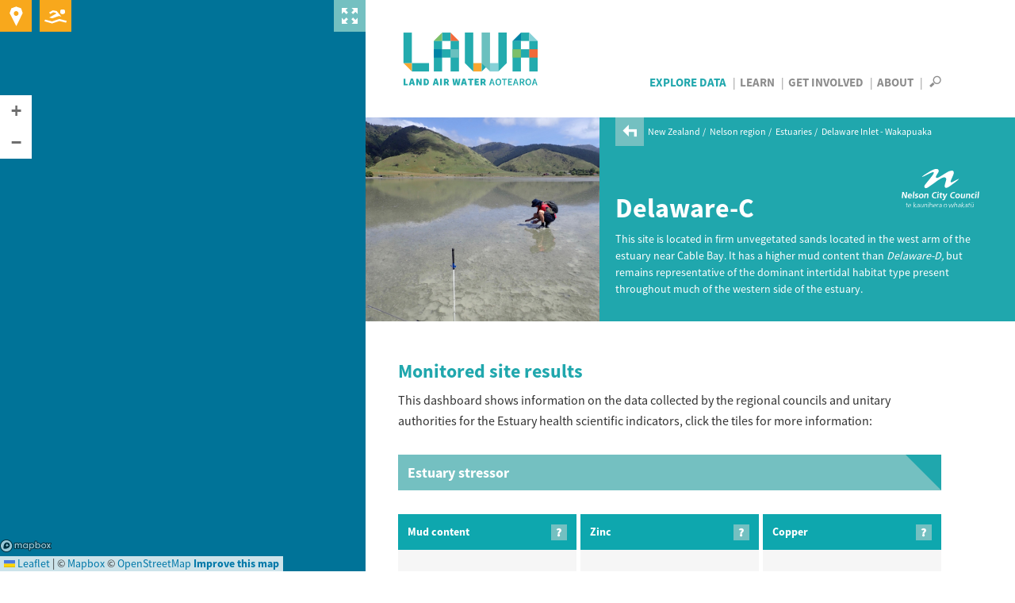

--- FILE ---
content_type: text/html; charset=utf-8
request_url: https://www.lawa.org.nz/explore-data/nelson-region/estuaries/delaware-inlet/delaware-c
body_size: 18073
content:
<!DOCTYPE html>
<!--[if lt IE 7]> <html xmlns:ng="http://angularjs.org" id="ng-app" data-ng-app="lawaApp" class="lt-ie9 lt-ie8 lt-ie7"> <![endif]-->
<!--[if IE 7]>    <html xmlns:ng="http://angularjs.org" id="ng-app" data-ng-app="lawaApp" class="lt-ie9 lt-ie8"> <![endif]-->
<!--[if IE 8]>    <html xmlns:ng="http://angularjs.org" id="ng-app" data-ng-app="lawaApp" class="lt-ie9"> <![endif]-->
<!--[if gt IE 8]><!-->
<html data-ng-app="lawaApp" class="">
<!--<![endif]-->
<head prefix="og:http://ogp.me/ns# place:http://ogp.me/ns/place#">
    <meta http-equiv="X-UA-Compatible" content="IE=edge,chrome=1" />
    <meta charset="utf-8" />
    <meta name="viewport" content="width=device-width, initial-scale=1.0">
    <title>
        Land, Air, Water Aotearoa (LAWA) - Delaware-C
    </title>

    <meta name="twitter:card" content="summary_large_image" />

    <meta property="og:type" content="article" />
    <meta property="og:site_name" content="Land, Air, Water Aotearoa (LAWA)" />
    <meta property="og:url" content="https://www.lawa.org.nz/explore-data/nelson-region/estuaries/delaware-inlet/delaware-c" />


    

    <meta property="og:title" content="Delaware-C" />
    <meta property="og:description" content="New Zealand&#x27;s most comprehensive source of water quality, water quantity and air quality data." />


    <meta property="og:image" content="https://www.lawa.org.nz/img/lawa_logo.png" />

    
    <meta property="og:title" content="Delaware-C Water Quality" />
    <meta property="og:description" content="See the latest environmental and ecological data for Delaware-C" />

    <link rel="canonical" href="https://www.lawa.org.nz/explore-data/nelson-region/estuaries/delaware-inlet/delaware-c" />

    <style>
        .sharetastic__sprite {
            display: none;
        }
    </style>

    <link rel="stylesheet" href="/css/bootstrap.min.css?v=VG_OE4FYXEHb8PGWjgZyyFqGUIrCzU_g7F0sORmkZ1M" />
    <link rel="stylesheet" href="/css/jquery.cluetip.css?v=-EX_JYnuicdogKgNxaDAOD-u5dAZdWxK6llOnXCVI98" />
    <link rel="stylesheet" href="/css/jquery.bxslider.css?v=dSOlIJHICQbSzPmF6OPEZl6EkL6VWq0gskLkezofBnQ" />
    <link rel="stylesheet" href="/css/GITheWall.css?v=eD3N6XBZ7VFFaaeVhLYASelF8zxBNQsMISP9QvY7zSg" />
    <link rel="stylesheet" href="/css/leaflet.label.css?v=4UNmYGDZBK-gM1PJX20klVJUl5ulE9Ui9ReyZ0Qx87k" />
    <link rel="stylesheet" href="/css/leaflet.css?v=p4NxAoJBhIIN-hmNHrzRCf9tD_miZyoHS5obTRR9BMY" />
    <link rel="stylesheet" href="/css/magnific-popup.css?v=y73JiwhNFcY-6tn_28oTYe3_HEa9wrfjd4Mnu13V2U4" />
    <link rel="stylesheet" href="/css/default.min.css?v=5p_Rir13etO6wTN1XmvwzeK-S6-DF2RD7TTCyMHYARw" />
    <link rel="stylesheet" href="/css/default.responsive.min.css?v=43j2rjLpqvU4tHX-IHU8wLmBc0JO_ecN3AaKcmgAtz8" />

    <!-- Leaflet side-by-side css files, don't append version' -->
    <link rel="stylesheet" href="/scripts/layout.css" />
    <link rel="stylesheet" href="/scripts/range.css" />

    <!-- fav icon and apple touch icons -->
    <link rel="shortcut icon" href="/favicon.ico">
    <link rel="apple-touch-icon" href="/apple-touch-icon-precomposed.png">
    <link rel="apple-touch-icon" sizes="57x57" href="/apple-touch-icon-57x57-precomposed.png">
    <link rel="apple-touch-icon" sizes="72x72" href="/apple-touch-icon-72x72-precomposed.png">
    <link rel="apple-touch-icon" sizes="114x114" href="/apple-touch-icon-114x114-precomposed.png">
    <link rel="apple-touch-icon" sizes="144x144" href="/apple-touch-icon-144x144-precomposed.png">

    
    

    <script src="/Scripts/modernizr.custom.js"></script>

    <!--[if lt IE 9]>
        <script src="http://html5shiv.googlecode.com/svn/trunk/html5.js"></script>
    <![endif]-->
    <!--[if lte IE 8]>
        <link rel="stylesheet" href="http://cdn.leafletjs.com/leaflet-0.6.4/leaflet.ie.css" />
        <script type="text/javascript" src="~/Scripts/respond.min.js"></script>
        <script language="javascript" type="text/javascript" src="~/Scripts/excanvas.min.js"></script>
        <script type="text/javascript" src="~/Scripts/selectivizr-min.js"></script>
        <script src="~/Scripts/ie-fix/json2.js"></script>
        <script src="~/Scripts/ie-fix/lawa-app-ie.js"></script>
    <![endif]-->
        <script>
            window.dataLayer = window.dataLayer || [];
        </script>
        <!-- Google Tag Manager -->
        <script>
            (function (w, d, s, l, i) {
                w[l] = w[l] || []; w[l].push({
                    'gtm.start':
                        new Date().getTime(), event: 'gtm.js'
                }); var f = d.getElementsByTagName(s)[0],
                    j = d.createElement(s), dl = l != 'dataLayer' ? '&l=' + l : ''; j.async = true; j.src =
                        'https://www.googletagmanager.com/gtm.js?id=' + i + dl; f.parentNode.insertBefore(j, f);
            })(window, document, 'script', 'dataLayer', 'GTM-W4ZTL9B');</script>
        <!-- End Google Tag Manager -->


<script type="text/javascript">!function(T,l,y){var S=T.location,k="script",D="instrumentationKey",C="ingestionendpoint",I="disableExceptionTracking",E="ai.device.",b="toLowerCase",w="crossOrigin",N="POST",e="appInsightsSDK",t=y.name||"appInsights";(y.name||T[e])&&(T[e]=t);var n=T[t]||function(d){var g=!1,f=!1,m={initialize:!0,queue:[],sv:"5",version:2,config:d};function v(e,t){var n={},a="Browser";return n[E+"id"]=a[b](),n[E+"type"]=a,n["ai.operation.name"]=S&&S.pathname||"_unknown_",n["ai.internal.sdkVersion"]="javascript:snippet_"+(m.sv||m.version),{time:function(){var e=new Date;function t(e){var t=""+e;return 1===t.length&&(t="0"+t),t}return e.getUTCFullYear()+"-"+t(1+e.getUTCMonth())+"-"+t(e.getUTCDate())+"T"+t(e.getUTCHours())+":"+t(e.getUTCMinutes())+":"+t(e.getUTCSeconds())+"."+((e.getUTCMilliseconds()/1e3).toFixed(3)+"").slice(2,5)+"Z"}(),iKey:e,name:"Microsoft.ApplicationInsights."+e.replace(/-/g,"")+"."+t,sampleRate:100,tags:n,data:{baseData:{ver:2}}}}var h=d.url||y.src;if(h){function a(e){var t,n,a,i,r,o,s,c,u,p,l;g=!0,m.queue=[],f||(f=!0,t=h,s=function(){var e={},t=d.connectionString;if(t)for(var n=t.split(";"),a=0;a<n.length;a++){var i=n[a].split("=");2===i.length&&(e[i[0][b]()]=i[1])}if(!e[C]){var r=e.endpointsuffix,o=r?e.location:null;e[C]="https://"+(o?o+".":"")+"dc."+(r||"services.visualstudio.com")}return e}(),c=s[D]||d[D]||"",u=s[C],p=u?u+"/v2/track":d.endpointUrl,(l=[]).push((n="SDK LOAD Failure: Failed to load Application Insights SDK script (See stack for details)",a=t,i=p,(o=(r=v(c,"Exception")).data).baseType="ExceptionData",o.baseData.exceptions=[{typeName:"SDKLoadFailed",message:n.replace(/\./g,"-"),hasFullStack:!1,stack:n+"\nSnippet failed to load ["+a+"] -- Telemetry is disabled\nHelp Link: https://go.microsoft.com/fwlink/?linkid=2128109\nHost: "+(S&&S.pathname||"_unknown_")+"\nEndpoint: "+i,parsedStack:[]}],r)),l.push(function(e,t,n,a){var i=v(c,"Message"),r=i.data;r.baseType="MessageData";var o=r.baseData;return o.message='AI (Internal): 99 message:"'+("SDK LOAD Failure: Failed to load Application Insights SDK script (See stack for details) ("+n+")").replace(/\"/g,"")+'"',o.properties={endpoint:a},i}(0,0,t,p)),function(e,t){if(JSON){var n=T.fetch;if(n&&!y.useXhr)n(t,{method:N,body:JSON.stringify(e),mode:"cors"});else if(XMLHttpRequest){var a=new XMLHttpRequest;a.open(N,t),a.setRequestHeader("Content-type","application/json"),a.send(JSON.stringify(e))}}}(l,p))}function i(e,t){f||setTimeout(function(){!t&&m.core||a()},500)}var e=function(){var n=l.createElement(k);n.src=h;var e=y[w];return!e&&""!==e||"undefined"==n[w]||(n[w]=e),n.onload=i,n.onerror=a,n.onreadystatechange=function(e,t){"loaded"!==n.readyState&&"complete"!==n.readyState||i(0,t)},n}();y.ld<0?l.getElementsByTagName("head")[0].appendChild(e):setTimeout(function(){l.getElementsByTagName(k)[0].parentNode.appendChild(e)},y.ld||0)}try{m.cookie=l.cookie}catch(p){}function t(e){for(;e.length;)!function(t){m[t]=function(){var e=arguments;g||m.queue.push(function(){m[t].apply(m,e)})}}(e.pop())}var n="track",r="TrackPage",o="TrackEvent";t([n+"Event",n+"PageView",n+"Exception",n+"Trace",n+"DependencyData",n+"Metric",n+"PageViewPerformance","start"+r,"stop"+r,"start"+o,"stop"+o,"addTelemetryInitializer","setAuthenticatedUserContext","clearAuthenticatedUserContext","flush"]),m.SeverityLevel={Verbose:0,Information:1,Warning:2,Error:3,Critical:4};var s=(d.extensionConfig||{}).ApplicationInsightsAnalytics||{};if(!0!==d[I]&&!0!==s[I]){var c="onerror";t(["_"+c]);var u=T[c];T[c]=function(e,t,n,a,i){var r=u&&u(e,t,n,a,i);return!0!==r&&m["_"+c]({message:e,url:t,lineNumber:n,columnNumber:a,error:i}),r},d.autoExceptionInstrumented=!0}return m}(y.cfg);function a(){y.onInit&&y.onInit(n)}(T[t]=n).queue&&0===n.queue.length?(n.queue.push(a),n.trackPageView({})):a()}(window,document,{
src: "https://js.monitor.azure.com/scripts/b/ai.2.min.js", // The SDK URL Source
crossOrigin: "anonymous", 
cfg: { // Application Insights Configuration
    connectionString: 'InstrumentationKey=f06b00ef-732d-41f9-84a9-09242b5c5db4;IngestionEndpoint=https://australiaeast-1.in.applicationinsights.azure.com/;LiveEndpoint=https://australiaeast.livediagnostics.monitor.azure.com/;ApplicationId=a4ed3a21-336f-4a7c-928c-3100839ecbd0'
}});</script></head>
<body data-ng-controller="Lawa.PageController" data-ng-class="{'map-expanded' : mapExpanded}" class="">
        <!-- Google Tag Manager (noscript) -->
        <noscript>
            <iframe src="https://www.googletagmanager.com/ns.html?id=GTM-W4ZTL9B"
                    height="0" width="0" style="display:none;visibility:hidden"></iframe>
        </noscript>
        <!-- End Google Tag Manager (noscript) -->
    <div class="side-panel">
        
    
<div class="map-wrapper">
    <div id="map-canvas" data-ng-controller="Lawa.MapController" class="map-wrapper" data-ng-show="showMap" data-ng-init="init('pk.eyJ1IjoiaXRlZmZlY3QiLCJhIjoiTVpCakxoRSJ9.UIeMN4IaJmcFNfz7nXsNeA','False')">
        <div class="map-expander" data-ng-click="toggleMapExpander()"></div>
        <leaflet id="mainMap" ng-class="{'loading': !showMap}" defaults="defaults" center="center" paths="paths" height="100%" width="100%" leafletmap="leafletMap">
            <div class="expanding-button map-location" data-ng-click="getMyLocation()">
                <div class="location-expandy">
                    <button type="submit" class="icon-near-me"></button>
                    <span id="map-location-message">Search all sites near me now<i class="icon-play-arrow"></i></span>
                    <span id="map-location-alert"></span>
                </div>
            </div>
            <div class="expanding-button map-swim">
                <div class="swim-expandy">
                    <a href="/explore-data/swimming" class="icon-swim"></a>
                    <span>Search your favourite swimming spots<i class="icon-play-arrow"></i></span>
                </div>
            </div>
            <div class="map-loading-indicator" data-ng-show="mapData.loading">
                <div class="loading-content">
                    <span class="loading-text">Loading...</span>
                    <div class="spinner"></div>
                </div>
            </div>
        </leaflet>
    </div>
</div>



    </div>
    <div class="right-panel">
        <div id="right-panel-overlay" class="hidden"></div>
        <header class="clearfix">
            <div class="body-container topnav clearfix" role="navigation">
                <div class="site-logo navbar-desktop">
                    <a href="/">
                        LAWA
                    </a>
                </div>

                <div>
                    <nav id="nav-menu-content" class="navbar-desktop">
                        <ul class="h6">
                            <li class="explore-section selected"><a href="/explore-data">Explore Data</a></li>
                            <li class="learn-section"><a href="/learn">Learn</a></li>
                            <li class="involved-section"><a href="/get-involved">Get Involved</a></li>
                            <li class="about-section-lnk"><a href="/about">About</a></li>
                            <li>
                                <span class="nav-search" data-toggle="collapse" data-target="#site-search-box">
                                    <i id="openSearch" class="icon-search"></i>
                                    <i id="closeSearch" class="hidden icon-close-cross"></i>
                                </span>
                            </li>
                        </ul>
                    </nav>

                    <nav class="navbar navbar-default navbar-mobile navbar-fixed-top">
                        <div class="container-fluid">
                            <div class="navbar-header">
                                <button type="button" class="navbar-toggle collapsed" data-toggle="collapse" data-target="#bs-example-navbar-collapse-1" aria-expanded="false">
                                    <span class="sr-only">Toggle navigation</span>
                                    <span class="icon-bar"></span>
                                    <span class="icon-bar"></span>
                                    <span class="icon-bar"></span>
                                </button>
                                <div class="site-logo">
                                    <a class="navbar-brand" href="/">LAWA</a>
                                </div>
                            </div>
                            <div class="menu-wrapper">
                                <div class="collapse navbar-collapse" id="bs-example-navbar-collapse-1">
                                    <ul class="nav navbar-menu">
                                        <li class="explore-section selected">
                                            <a href="/explore-data">Explore Data</a>

                                            <button class="show-hide"></button>
                                            <div class="collapse subnav">
                                                <ul>
                                                    <li>
                                                        Regions
                                                        <button class="show-hide"></button>
                                                        <div class="collapse subnav subnav-2">
                                                            <ul>
                                                                    <li>
                                                                        <a href="/explore-data/auckland-region/">Auckland region</a>
                                                                    </li>
                                                                    <li>
                                                                        <a href="/explore-data/bay-of-plenty-region/">Bay of Plenty region</a>
                                                                    </li>
                                                                    <li>
                                                                        <a href="/explore-data/canterbury-region/">Canterbury region</a>
                                                                    </li>
                                                                    <li>
                                                                        <a href="/explore-data/chatham-islands/">Chatham Islands</a>
                                                                    </li>
                                                                    <li>
                                                                        <a href="/explore-data/gisborne-region/">Gisborne region</a>
                                                                    </li>
                                                                    <li>
                                                                        <a href="/explore-data/hawkes-bay-region/">Hawke&#x27;s Bay region</a>
                                                                    </li>
                                                                    <li>
                                                                        <a href="/explore-data/manawatu-whanganui-region/">Manawat&#x16B;-Whanganui region</a>
                                                                    </li>
                                                                    <li>
                                                                        <a href="/explore-data/marlborough-region/">Marlborough region</a>
                                                                    </li>
                                                                    <li>
                                                                        <a href="/explore-data/nelson-region/">Nelson region</a>
                                                                    </li>
                                                                    <li>
                                                                        <a href="/explore-data/northland-region/">Northland region</a>
                                                                    </li>
                                                                    <li>
                                                                        <a href="/explore-data/otago-region/">Otago region</a>
                                                                    </li>
                                                                    <li>
                                                                        <a href="/explore-data/southland-region/">Southland region</a>
                                                                    </li>
                                                                    <li>
                                                                        <a href="/explore-data/taranaki-region/">Taranaki region</a>
                                                                    </li>
                                                                    <li>
                                                                        <a href="/explore-data/tasman-region/">Tasman region</a>
                                                                    </li>
                                                                    <li>
                                                                        <a href="/explore-data/waikato-region/">Waikato region</a>
                                                                    </li>
                                                                    <li>
                                                                        <a href="/explore-data/wellington-region/">Wellington region</a>
                                                                    </li>
                                                                    <li>
                                                                        <a href="/explore-data/west-coast-region/">West Coast region</a>
                                                                    </li>
                                                            </ul>
                                                        </div>
                                                    </li>
                                                    <li>
                                                        Topics
                                                        <button class="show-hide"></button>
                                                        <div class="collapse subnav subnav-2">
                                                            <ul>
                                                                    <li>
                                                                        <a href="/explore-data/actions/">Actions</a>

                                                                    </li>
                                                                    <li>
                                                                        <a href="/explore-data/air-quality/">Air Quality</a>

                                                                    </li>
                                                                    <li>
                                                                        <a href="/explore-data/swimming/">Swimming</a>

                                                                    </li>
                                                                    <li>
                                                                        <a href="/explore-data/estuaries/">Estuaries</a>

                                                                    </li>
                                                                    <li>
                                                                        <a href="/explore-data/groundwater-quality/">Groundwater Quality</a>

                                                                    </li>
                                                                    <li>
                                                                        <a href="/explore-data/lake-quality/">Lake Quality</a>

                                                                    </li>
                                                                    <li>
                                                                        <a href="/explore-data/land-cover/">Land Cover</a>

                                                                    </li>
                                                                    <li>
                                                                        <a href="/explore-data/river-quality/">River Quality</a>

                                                                    </li>
                                                                    <li>
                                                                        <a href="/explore-data/water-quantity/">Water Quantity</a>

                                                                    </li>
                                                            </ul>
                                                        </div>
                                                    </li>
                                                </ul>
                                            </div>


                                        </li>
                                        <li class="learn-section"><a href="/learn">Learn</a></li>
                                        <li class="involved-section"><a href="/get-involved">Get Involved</a></li>
                                        <li class="about-section-lnk"><a href="/about">About</a></li>
                                        <li><span class="nav-search" data-toggle="collapse" data-target="#site-search-box, .navbar-collapse.in">Search</span></li>
                                    </ul>
                                </div>
                            </div>
                        </div>
                    </nav>
                </div>

            </div>
        </header>
        
<div id="site-search-box" class="collapse">
    <div class="panel-search">

        <div class="body-container">
            <div class="search-box form-inline">
                <form action="/search">
                    <input id="navsearch" type="search" name="argument" class="search-bg" placeholder="Search for a site near you" />
                    <button type="submit" class="icon-search"></button>
                </form>
            </div>
        </div>
    </div>
</div>
        <div id="body" class="clearfix">
            

<div class="panel-header bottom-nospace top-nospace">
    <div class="banner-split">
            <div class="banner-split--image" style="background-image: url(/media/5260737/delawarefssitec.jpg);"></div>
            <div class="banner-split--content banner--content">
                
<div class="panel-header">

        <div class="breadcrumb">
            <a href="/explore-data/nelson-region/estuaries/delaware-inlet/"><i class="icon-back-arrow"></i></a>
            <ul>
                        <li>
                            <a href="/explore-data/">New Zealand</a>
                        </li>
                        <li>
                            <a href="/explore-data/nelson-region/">Nelson region</a>
                        </li>
                        <li>
                            <a href="/explore-data/nelson-region/estuaries/">Estuaries</a>
                        </li>
                        <li>
                            <a href="/explore-data/nelson-region/estuaries/delaware-inlet/">Delaware Inlet - Wakapuaka</a>
                        </li>
            </ul>
        </div>

    <div class="body-container clearfix">

        <div class="page-title">
            <div>
                    <h1>Delaware-C</h1>
            </div>
            
    <div class="header-logo ">
            <a href="//www.nelson.govt.nz" target="_blank" type=""><img src="/media/2580157/nelson_sized.svg" alt="Nelson City Council" title="Nelson City Council" /></a>
    </div>

        </div>
        <div class="summary">
            <p>This site is located in firm unvegetated sands located in the west arm of the estuary near Cable Bay. It has a higher mud content than <em>Delaware-D, </em>but remains representative of the dominant intertidal habitat type present throughout much of the western side of the estuary. </p>
            
        </div>
    </div>
</div>


            </div>
    </div>
</div>




<div class="estuary-site-body" data-ng-controller="Lawa.EstuarySiteController" data-ng-init="init('48233','48236', 'Delaware Inlet')">
    <div class="body-container clearfix">
        <h2 class="text-cyan">Monitored site results</h2>
        <p>This dashboard shows information on the data collected by the regional councils and unitary authorities for the Estuary health scientific indicators, click the tiles for more information:</p>
        <div id="liveContent" class="live-content estuary-live-content">
    <div class="indicator-wrapper">
        <div class="indicator-label-overlay">
            <div class="indicator-heading">
                <h4>Estuary stressor</h4>
            </div>
            <div class="expandy-cards">
                    <div class="expandy-card-row">
            <div class="indicator-container">
                <div class="live-indicator-box"
                     data-graph-id="#live-chart-M"
                     data-indicator-code="M"
                     data-lawa-id="LAWA-103079"
                     data-ng-controller="Lawa.EstuarySiteIndicatorController" data-ng-init="init('LAWA-103079','M', 'Mud content', '48233')">
                    <div class="live-indicator js-indicator-btn">
                        <div class="indicator-heading">
                            <span class="h5">Mud content</span><i class="popup-glossary icon-question-mark" data-load="/learn/glossary/m/mud-content/"></i>
                        </div>
                        <div class="details">
                            <div class="live-data" ng-cloak>
                                <span class="indicator-circle-heading">STATE</span>
                                <span class="indicator-circle {{indicatorClass}}">
                                    <span class="indicator-circle-amount {{indicatorSubclass}}">{{indicatorValue}}</span>

                                </span>
                                <span class="indicator-subtext"><small>Latest annual mean: <year>{{latestYear}}</year></small></span>
                            </div>
                        </div>
                    </div>
                    <div class="button js-show-estuary-graph" ng-click="updateMapForIndicator('48233')">
                        <span class="estuary-expandy-btn expandy-btn-show"></span>
                        <span class="estuary-expandy-btn expandy-btn-hide"></span>
                    </div>
                </div>

        <div class="panel estuary-dropdown" style="display: none;">
            <div class="estuary-card-expanded-header">
                <span class="estuary-card-close-btn js-close-dd"><i class="icon-close-cross"></i></span>
            </div>
            <div id="live-graph-M" class="graph-data estuary-graph-container clearfix" data-chart_id="#live-chart-M" data-heading="Mud content" data-indicator="M">
                <div class="graph-content clearfix">
                    <h3 class="mt-0 mb-0 text-cyan">Mud content information</h3>
                    <div class="graph-box-header clearfix mb-m">
                        <div class="period graph-dropdown-filter pull-right">
                            <span class="box-label">Showing: </span>
                            <div class="select-style">
                                <select id="period-select-start-M" class="period-select">
                                </select>
                            </div>
                            <span>-</span>
                            <div class="select-style">
                                <select id="period-select-end-M" class="period-select">
                                </select>
                            </div>
                        </div>
                    </div>
                    <div class="graph-box">
                            <div class="chart-title">Mud content at Delaware-C</div>
                        <div id="live-chart-M" class="chart"><div class="graph-loading"></div></div>


                    </div>


                    <h3 class="text-cyan">What do the grades mean?</h3>
                    <div class="authored-content">
                        <p>Mud content refers to the amount of fine silt and clay particles (collectively called ‘mud’) that are present in the estuary sandflats. This figure shows (mean) annual mud content measured at the monitoring site. The annual values are assessed against custom, national guidelines that indicate increasingly negative impacts on the macrofaunal community.</p>
                            <ul class="estuary-guidelines">
                                <li class="estuary-guideline-excellent">
                                    ≤3%
                                    <p>Ecology is not negatively impacted.</p>
                                </li>
                                <li class="estuary-guideline-good">
                                    3-10%
                                    <p>The diversity of the macrofauna community is slightly reduced.</p>
                                </li>
                                <li class="estuary-guideline-average">
                                    10-30%
                                    <p>The diversity of the macrofauna community is reduced and less resilient to disturbance.</p>
                                </li>
                                <li class="estuary-guideline-poor">
                                    30-60%
                                    <p>The macrofauna community is unbalanced and dominated by a small number of tolerant species.</p>
                                </li>
                                <li class="estuary-guideline-vpoor">
                                    >60%
                                    <p>The macrofauna community is degraded.</p>
                                </li>
                            </ul>
                    </div>

                    <div class="download-btn">
                        <a href="/download-data/#estuaries"><i class="icon-download">&nbsp;</i>Download data</a>
                    </div>
                </div>
            </div>
        </div>
            </div>
            <div class="indicator-container">
                <div class="live-indicator-box"
                     data-graph-id="#live-chart-ZN"
                     data-indicator-code="ZN"
                     data-lawa-id="LAWA-103079"
                     data-ng-controller="Lawa.EstuarySiteIndicatorController" data-ng-init="init('LAWA-103079','ZN', 'Zinc', '48233')">
                    <div class="live-indicator js-indicator-btn">
                        <div class="indicator-heading">
                            <span class="h5">Zinc</span><i class="popup-glossary icon-question-mark" data-load="/learn/glossary/z/zinc-zn/"></i>
                        </div>
                        <div class="details">
                            <div class="live-data" ng-cloak>
                                <span class="indicator-circle-heading">STATE</span>
                                <span class="indicator-circle {{indicatorClass}}">
                                    <span class="indicator-circle-amount {{indicatorSubclass}}">{{indicatorValue}}</span>

                                        <span ng-if="indicatorValue !== 'Not detected'" class="indicator-measurement">
                                            mg/kg
                                        </span>
                                </span>
                                <span class="indicator-subtext"><small>Latest annual mean: <year>{{latestYear}}</year></small></span>
                                    <span ng-show="indicatorClass != 'no-guidelines'" class="indicator-subtext"><small>Compared against <span class="js-guideline-text">ANZG</span> guidelines</small></span>
                                    <span ng-show="indicatorClass == 'no-guidelines'" class="indicator-subtext"><small>No <span class="js-guideline-text">ANZG</span> guideline for this indicator</small></span>
                            </div>
                        </div>
                    </div>
                    <div class="button js-show-estuary-graph" ng-click="updateMapForIndicator('48233')">
                        <span class="estuary-expandy-btn expandy-btn-show"></span>
                        <span class="estuary-expandy-btn expandy-btn-hide"></span>
                    </div>
                </div>

        <div class="panel estuary-dropdown" style="display: none;">
            <div class="estuary-card-expanded-header">
                <span class="estuary-card-close-btn js-close-dd"><i class="icon-close-cross"></i></span>
            </div>
            <div id="live-graph-ZN" class="graph-data estuary-graph-container clearfix" data-chart_id="#live-chart-ZN" data-heading="Zinc" data-indicator="ZN">
                <div class="graph-content clearfix">
                    <h3 class="mt-0 mb-0 text-cyan">Zinc information</h3>
                    <div class="graph-box-header clearfix mb-m">
                        <div class="period graph-dropdown-filter pull-right">
                            <span class="box-label">Showing: </span>
                            <div class="select-style">
                                <select id="period-select-start-ZN" class="period-select">
                                </select>
                            </div>
                            <span>-</span>
                            <div class="select-style">
                                <select id="period-select-end-ZN" class="period-select">
                                </select>
                            </div>
                        </div>
                    </div>
                    <div class="graph-box">
                            <div class="chart-title">Zinc concentration at Delaware-C</div>
                        <div id="live-chart-ZN" class="chart"><div class="graph-loading"></div></div>


                    </div>
                        <div class="estuary-guideline-options">
                            <p>View results alongside National guidelines:</p>
                            <div class="estuary-guideline-links">
                                <button class="js-guideline-btn btn--active" data-guideline="ANZG" data-indicator="ZN" data-indicator-name="Zinc">
                                    <img src="/img/icons/benchmark/ANZG_icon.svg">
                                    <span>ANZG</span>
                                    <i class="popup-glossary icon-question-mark" data-load="/learn/glossary/a/ANZG"></i>
                                </button>
                            </div>
                            <p>View results alongside alternative guidelines:</p>
                            <div class="estuary-guideline-links">
                                <button class="js-guideline-btn" data-guideline="ERL" data-indicator="ZN" data-indicator-name="Zinc">
                                    <img src="/img/icons/benchmark/ERL_icon.svg">
                                    <span>ERL</span>
                                    <i class="popup-glossary icon-question-mark" data-load="/learn/glossary/e/ERL"></i>
                                </button>
                                <button class="js-guideline-btn" data-guideline="TEL" data-indicator="ZN" data-indicator-name="Zinc">
                                    <img src="/img/icons/benchmark/TEL_icon.svg">
                                    <span>TEL</span>
                                    <i class="popup-glossary icon-question-mark" data-load="/learn/glossary/t/TEL"></i>
                                </button>
                                <button class="js-guideline-btn" data-guideline="ERC" data-indicator="ZN" data-indicator-name="Zinc">
                                    <img src="/img/icons/benchmark/ERC_icon.svg">
                                    <span>ERC</span>
                                    <i class="popup-glossary icon-question-mark" data-load="/learn/glossary/e/ERC"></i>
                                </button>
                            </div>
                        </div>


                    <h3 class="text-cyan">What do the grades mean?</h3>
                    <div class="authored-content">
                        <p>This figure shows the (mean) annual contaminant concentration measured in the sediments of the monitored site. The annual values are assessed against the ANZG 2018 guidelines by default, and you can choose to view them assessed against several additional, more conservative guidelines. All of the guidelines show how likely it is that the contaminant is having negative ecological impacts. See the <a href="/learn/factsheets/estuaries/estuary-contaminants/" title="Estuary contaminants">Contaminants factsheet</a> for more information.</p>
                            <ul class="estuary-guidelines">
                                <li class="estuary-guideline-good">
                                    Ecological impacts unlikely
                                </li>
                                <li class="estuary-guideline-average">
                                    Ecological impacts possible
                                </li>
                                <li class="estuary-guideline-vpoor">
                                    Ecological impacts probable
                                </li>
                            </ul>
                    </div>

                    <div class="download-btn">
                        <a href="/download-data/#estuaries"><i class="icon-download">&nbsp;</i>Download data</a>
                    </div>
                </div>
            </div>
        </div>
            </div>
            <div class="indicator-container">
                <div class="live-indicator-box"
                     data-graph-id="#live-chart-CU"
                     data-indicator-code="CU"
                     data-lawa-id="LAWA-103079"
                     data-ng-controller="Lawa.EstuarySiteIndicatorController" data-ng-init="init('LAWA-103079','CU', 'Copper', '48233')">
                    <div class="live-indicator js-indicator-btn">
                        <div class="indicator-heading">
                            <span class="h5">Copper</span><i class="popup-glossary icon-question-mark" data-load="/learn/glossary/c/copper-cu/"></i>
                        </div>
                        <div class="details">
                            <div class="live-data" ng-cloak>
                                <span class="indicator-circle-heading">STATE</span>
                                <span class="indicator-circle {{indicatorClass}}">
                                    <span class="indicator-circle-amount {{indicatorSubclass}}">{{indicatorValue}}</span>

                                        <span ng-if="indicatorValue !== 'Not detected'" class="indicator-measurement">
                                            mg/kg
                                        </span>
                                </span>
                                <span class="indicator-subtext"><small>Latest annual mean: <year>{{latestYear}}</year></small></span>
                                    <span ng-show="indicatorClass != 'no-guidelines'" class="indicator-subtext"><small>Compared against <span class="js-guideline-text">ANZG</span> guidelines</small></span>
                                    <span ng-show="indicatorClass == 'no-guidelines'" class="indicator-subtext"><small>No <span class="js-guideline-text">ANZG</span> guideline for this indicator</small></span>
                            </div>
                        </div>
                    </div>
                    <div class="button js-show-estuary-graph" ng-click="updateMapForIndicator('48233')">
                        <span class="estuary-expandy-btn expandy-btn-show"></span>
                        <span class="estuary-expandy-btn expandy-btn-hide"></span>
                    </div>
                </div>

        <div class="panel estuary-dropdown" style="display: none;">
            <div class="estuary-card-expanded-header">
                <span class="estuary-card-close-btn js-close-dd"><i class="icon-close-cross"></i></span>
            </div>
            <div id="live-graph-CU" class="graph-data estuary-graph-container clearfix" data-chart_id="#live-chart-CU" data-heading="Copper" data-indicator="CU">
                <div class="graph-content clearfix">
                    <h3 class="mt-0 mb-0 text-cyan">Copper information</h3>
                    <div class="graph-box-header clearfix mb-m">
                        <div class="period graph-dropdown-filter pull-right">
                            <span class="box-label">Showing: </span>
                            <div class="select-style">
                                <select id="period-select-start-CU" class="period-select">
                                </select>
                            </div>
                            <span>-</span>
                            <div class="select-style">
                                <select id="period-select-end-CU" class="period-select">
                                </select>
                            </div>
                        </div>
                    </div>
                    <div class="graph-box">
                            <div class="chart-title">Copper concentration at Delaware-C</div>
                        <div id="live-chart-CU" class="chart"><div class="graph-loading"></div></div>


                    </div>
                        <div class="estuary-guideline-options">
                            <p>View results alongside National guidelines:</p>
                            <div class="estuary-guideline-links">
                                <button class="js-guideline-btn btn--active" data-guideline="ANZG" data-indicator="CU" data-indicator-name="Copper">
                                    <img src="/img/icons/benchmark/ANZG_icon.svg">
                                    <span>ANZG</span>
                                    <i class="popup-glossary icon-question-mark" data-load="/learn/glossary/a/ANZG"></i>
                                </button>
                            </div>
                            <p>View results alongside alternative guidelines:</p>
                            <div class="estuary-guideline-links">
                                <button class="js-guideline-btn" data-guideline="ERL" data-indicator="CU" data-indicator-name="Copper">
                                    <img src="/img/icons/benchmark/ERL_icon.svg">
                                    <span>ERL</span>
                                    <i class="popup-glossary icon-question-mark" data-load="/learn/glossary/e/ERL"></i>
                                </button>
                                <button class="js-guideline-btn" data-guideline="TEL" data-indicator="CU" data-indicator-name="Copper">
                                    <img src="/img/icons/benchmark/TEL_icon.svg">
                                    <span>TEL</span>
                                    <i class="popup-glossary icon-question-mark" data-load="/learn/glossary/t/TEL"></i>
                                </button>
                                <button class="js-guideline-btn" data-guideline="ERC" data-indicator="CU" data-indicator-name="Copper">
                                    <img src="/img/icons/benchmark/ERC_icon.svg">
                                    <span>ERC</span>
                                    <i class="popup-glossary icon-question-mark" data-load="/learn/glossary/e/ERC"></i>
                                </button>
                            </div>
                        </div>


                    <h3 class="text-cyan">What do the grades mean?</h3>
                    <div class="authored-content">
                        <p>This figure shows the (mean) annual contaminant concentration measured in the sediments of the monitored site. The annual values are assessed against the ANZG 2018 guidelines by default, and you can choose to view them assessed against several additional, more conservative guidelines. All of the guidelines show how likely it is that the contaminant is having negative ecological impacts. See the <a href="/learn/factsheets/estuaries/estuary-contaminants/" title="Estuary contaminants">Contaminants factsheet</a> for more information.</p>
                            <ul class="estuary-guidelines">
                                <li class="estuary-guideline-good">
                                    Ecological impacts unlikely
                                </li>
                                <li class="estuary-guideline-average">
                                    Ecological impacts possible
                                </li>
                                <li class="estuary-guideline-vpoor">
                                    Ecological impacts probable
                                </li>
                            </ul>
                    </div>

                    <div class="download-btn">
                        <a href="/download-data/#estuaries"><i class="icon-download">&nbsp;</i>Download data</a>
                    </div>
                </div>
            </div>
        </div>
            </div>
            <div class="indicator-container">
                <div class="live-indicator-box"
                     data-graph-id="#live-chart-PB"
                     data-indicator-code="PB"
                     data-lawa-id="LAWA-103079"
                     data-ng-controller="Lawa.EstuarySiteIndicatorController" data-ng-init="init('LAWA-103079','PB', 'Lead', '48233')">
                    <div class="live-indicator js-indicator-btn">
                        <div class="indicator-heading">
                            <span class="h5">Lead</span><i class="popup-glossary icon-question-mark" data-load="/learn/glossary/l/lead-pb/"></i>
                        </div>
                        <div class="details">
                            <div class="live-data" ng-cloak>
                                <span class="indicator-circle-heading">STATE</span>
                                <span class="indicator-circle {{indicatorClass}}">
                                    <span class="indicator-circle-amount {{indicatorSubclass}}">{{indicatorValue}}</span>

                                        <span ng-if="indicatorValue !== 'Not detected'" class="indicator-measurement">
                                            mg/kg
                                        </span>
                                </span>
                                <span class="indicator-subtext"><small>Latest annual mean: <year>{{latestYear}}</year></small></span>
                                    <span ng-show="indicatorClass != 'no-guidelines'" class="indicator-subtext"><small>Compared against <span class="js-guideline-text">ANZG</span> guidelines</small></span>
                                    <span ng-show="indicatorClass == 'no-guidelines'" class="indicator-subtext"><small>No <span class="js-guideline-text">ANZG</span> guideline for this indicator</small></span>
                            </div>
                        </div>
                    </div>
                    <div class="button js-show-estuary-graph" ng-click="updateMapForIndicator('48233')">
                        <span class="estuary-expandy-btn expandy-btn-show"></span>
                        <span class="estuary-expandy-btn expandy-btn-hide"></span>
                    </div>
                </div>

        <div class="panel estuary-dropdown" style="display: none;">
            <div class="estuary-card-expanded-header">
                <span class="estuary-card-close-btn js-close-dd"><i class="icon-close-cross"></i></span>
            </div>
            <div id="live-graph-PB" class="graph-data estuary-graph-container clearfix" data-chart_id="#live-chart-PB" data-heading="Lead" data-indicator="PB">
                <div class="graph-content clearfix">
                    <h3 class="mt-0 mb-0 text-cyan">Lead information</h3>
                    <div class="graph-box-header clearfix mb-m">
                        <div class="period graph-dropdown-filter pull-right">
                            <span class="box-label">Showing: </span>
                            <div class="select-style">
                                <select id="period-select-start-PB" class="period-select">
                                </select>
                            </div>
                            <span>-</span>
                            <div class="select-style">
                                <select id="period-select-end-PB" class="period-select">
                                </select>
                            </div>
                        </div>
                    </div>
                    <div class="graph-box">
                            <div class="chart-title">Lead concentration at Delaware-C</div>
                        <div id="live-chart-PB" class="chart"><div class="graph-loading"></div></div>


                    </div>
                        <div class="estuary-guideline-options">
                            <p>View results alongside National guidelines:</p>
                            <div class="estuary-guideline-links">
                                <button class="js-guideline-btn btn--active" data-guideline="ANZG" data-indicator="PB" data-indicator-name="Lead">
                                    <img src="/img/icons/benchmark/ANZG_icon.svg">
                                    <span>ANZG</span>
                                    <i class="popup-glossary icon-question-mark" data-load="/learn/glossary/a/ANZG"></i>
                                </button>
                            </div>
                            <p>View results alongside alternative guidelines:</p>
                            <div class="estuary-guideline-links">
                                <button class="js-guideline-btn" data-guideline="ERL" data-indicator="PB" data-indicator-name="Lead">
                                    <img src="/img/icons/benchmark/ERL_icon.svg">
                                    <span>ERL</span>
                                    <i class="popup-glossary icon-question-mark" data-load="/learn/glossary/e/ERL"></i>
                                </button>
                                <button class="js-guideline-btn" data-guideline="TEL" data-indicator="PB" data-indicator-name="Lead">
                                    <img src="/img/icons/benchmark/TEL_icon.svg">
                                    <span>TEL</span>
                                    <i class="popup-glossary icon-question-mark" data-load="/learn/glossary/t/TEL"></i>
                                </button>
                                <button class="js-guideline-btn" data-guideline="ERC" data-indicator="PB" data-indicator-name="Lead">
                                    <img src="/img/icons/benchmark/ERC_icon.svg">
                                    <span>ERC</span>
                                    <i class="popup-glossary icon-question-mark" data-load="/learn/glossary/e/ERC"></i>
                                </button>
                            </div>
                        </div>


                    <h3 class="text-cyan">What do the grades mean?</h3>
                    <div class="authored-content">
                        <p>This figure shows the (mean) annual contaminant concentration measured in the sediments of the monitored site. The annual values are assessed against the ANZG 2018 guidelines by default, and you can choose to view them assessed against several additional, more conservative guidelines. All of the guidelines show how likely it is that the contaminant is having negative ecological impacts. See the <a href="/learn/factsheets/estuaries/estuary-contaminants/" title="Estuary contaminants">Contaminants factsheet</a> for more information.</p>
                            <ul class="estuary-guidelines">
                                <li class="estuary-guideline-good">
                                    Ecological impacts unlikely
                                </li>
                                <li class="estuary-guideline-average">
                                    Ecological impacts possible
                                </li>
                                <li class="estuary-guideline-vpoor">
                                    Ecological impacts probable
                                </li>
                            </ul>
                    </div>

                    <div class="download-btn">
                        <a href="/download-data/#estuaries"><i class="icon-download">&nbsp;</i>Download data</a>
                    </div>
                </div>
            </div>
        </div>
            </div>
            <div class="indicator-container">
                <div class="live-indicator-box"
                     data-graph-id="#live-chart-AS"
                     data-indicator-code="AS"
                     data-lawa-id="LAWA-103079"
                     data-ng-controller="Lawa.EstuarySiteIndicatorController" data-ng-init="init('LAWA-103079','AS', 'Arsenic', '48233')">
                    <div class="live-indicator js-indicator-btn">
                        <div class="indicator-heading">
                            <span class="h5">Arsenic</span><i class="popup-glossary icon-question-mark" data-load="/learn/glossary/a/arsenic/"></i>
                        </div>
                        <div class="details">
                            <div class="live-data" ng-cloak>
                                <span class="indicator-circle-heading">STATE</span>
                                <span class="indicator-circle {{indicatorClass}}">
                                    <span class="indicator-circle-amount {{indicatorSubclass}}">{{indicatorValue}}</span>

                                        <span ng-if="indicatorValue !== 'Not detected'" class="indicator-measurement">
                                            mg/kg
                                        </span>
                                </span>
                                <span class="indicator-subtext"><small>Latest annual mean: <year>{{latestYear}}</year></small></span>
                                    <span ng-show="indicatorClass != 'no-guidelines'" class="indicator-subtext"><small>Compared against <span class="js-guideline-text">ANZG</span> guidelines</small></span>
                                    <span ng-show="indicatorClass == 'no-guidelines'" class="indicator-subtext"><small>No <span class="js-guideline-text">ANZG</span> guideline for this indicator</small></span>
                            </div>
                        </div>
                    </div>
                    <div class="button js-show-estuary-graph" ng-click="updateMapForIndicator('48233')">
                        <span class="estuary-expandy-btn expandy-btn-show"></span>
                        <span class="estuary-expandy-btn expandy-btn-hide"></span>
                    </div>
                </div>

        <div class="panel estuary-dropdown" style="display: none;">
            <div class="estuary-card-expanded-header">
                <span class="estuary-card-close-btn js-close-dd"><i class="icon-close-cross"></i></span>
            </div>
            <div id="live-graph-AS" class="graph-data estuary-graph-container clearfix" data-chart_id="#live-chart-AS" data-heading="Arsenic" data-indicator="AS">
                <div class="graph-content clearfix">
                    <h3 class="mt-0 mb-0 text-cyan">Arsenic information</h3>
                    <div class="graph-box-header clearfix mb-m">
                        <div class="period graph-dropdown-filter pull-right">
                            <span class="box-label">Showing: </span>
                            <div class="select-style">
                                <select id="period-select-start-AS" class="period-select">
                                </select>
                            </div>
                            <span>-</span>
                            <div class="select-style">
                                <select id="period-select-end-AS" class="period-select">
                                </select>
                            </div>
                        </div>
                    </div>
                    <div class="graph-box">
                            <div class="chart-title">Arsenic concentration at Delaware-C</div>
                        <div id="live-chart-AS" class="chart"><div class="graph-loading"></div></div>


                    </div>
                        <div class="estuary-guideline-options">
                            <p>View results alongside National guidelines:</p>
                            <div class="estuary-guideline-links">
                                <button class="js-guideline-btn btn--active" data-guideline="ANZG" data-indicator="AS" data-indicator-name="Arsenic">
                                    <img src="/img/icons/benchmark/ANZG_icon.svg">
                                    <span>ANZG</span>
                                    <i class="popup-glossary icon-question-mark" data-load="/learn/glossary/a/ANZG"></i>
                                </button>
                            </div>
                            <p>View results alongside alternative guidelines:</p>
                            <div class="estuary-guideline-links">
                                <button class="js-guideline-btn" data-guideline="ERL" data-indicator="AS" data-indicator-name="Arsenic">
                                    <img src="/img/icons/benchmark/ERL_icon.svg">
                                    <span>ERL</span>
                                    <i class="popup-glossary icon-question-mark" data-load="/learn/glossary/e/ERL"></i>
                                </button>
                                <button class="js-guideline-btn" data-guideline="TEL" data-indicator="AS" data-indicator-name="Arsenic">
                                    <img src="/img/icons/benchmark/TEL_icon.svg">
                                    <span>TEL</span>
                                    <i class="popup-glossary icon-question-mark" data-load="/learn/glossary/t/TEL"></i>
                                </button>
                            </div>
                        </div>


                    <h3 class="text-cyan">What do the grades mean?</h3>
                    <div class="authored-content">
                        <p>This figure shows the (mean) annual contaminant concentration measured in the sediments of the monitored site. The annual values are assessed against the ANZG 2018 guidelines by default, and you can choose to view them assessed against several additional, more conservative guidelines. All of the guidelines show how likely it is that the contaminant is having negative ecological impacts. See the <a href="/learn/factsheets/estuaries/estuary-contaminants/" title="Estuary contaminants">Contaminants factsheet</a> for more information.</p>
                            <ul class="estuary-guidelines">
                                <li class="estuary-guideline-good">
                                    Ecological impacts unlikely
                                </li>
                                <li class="estuary-guideline-average">
                                    Ecological impacts possible
                                </li>
                                <li class="estuary-guideline-vpoor">
                                    Ecological impacts probable
                                </li>
                            </ul>
                    </div>

                    <div class="download-btn">
                        <a href="/download-data/#estuaries"><i class="icon-download">&nbsp;</i>Download data</a>
                    </div>
                </div>
            </div>
        </div>
            </div>
            <div class="indicator-container">
                <div class="live-indicator-box"
                     data-graph-id="#live-chart-HG"
                     data-indicator-code="HG"
                     data-lawa-id="LAWA-103079"
                     data-ng-controller="Lawa.EstuarySiteIndicatorController" data-ng-init="init('LAWA-103079','HG', 'Mercury', '48233')">
                    <div class="live-indicator js-indicator-btn">
                        <div class="indicator-heading">
                            <span class="h5">Mercury</span><i class="popup-glossary icon-question-mark" data-load="/learn/glossary/m/mercury-hg/"></i>
                        </div>
                        <div class="details">
                            <div class="live-data" ng-cloak>
                                <span class="indicator-circle-heading">STATE</span>
                                <span class="indicator-circle {{indicatorClass}}">
                                    <span class="indicator-circle-amount {{indicatorSubclass}}">{{indicatorValue}}</span>

                                        <span ng-if="indicatorValue !== 'Not detected'" class="indicator-measurement">
                                            mg/kg
                                        </span>
                                </span>
                                <span class="indicator-subtext"><small>Latest annual mean: <year>{{latestYear}}</year></small></span>
                                    <span ng-show="indicatorClass != 'no-guidelines'" class="indicator-subtext"><small>Compared against <span class="js-guideline-text">ANZG</span> guidelines</small></span>
                                    <span ng-show="indicatorClass == 'no-guidelines'" class="indicator-subtext"><small>No <span class="js-guideline-text">ANZG</span> guideline for this indicator</small></span>
                            </div>
                        </div>
                    </div>
                    <div class="button js-show-estuary-graph" ng-click="updateMapForIndicator('48233')">
                        <span class="estuary-expandy-btn expandy-btn-show"></span>
                        <span class="estuary-expandy-btn expandy-btn-hide"></span>
                    </div>
                </div>

        <div class="panel estuary-dropdown" style="display: none;">
            <div class="estuary-card-expanded-header">
                <span class="estuary-card-close-btn js-close-dd"><i class="icon-close-cross"></i></span>
            </div>
            <div id="live-graph-HG" class="graph-data estuary-graph-container clearfix" data-chart_id="#live-chart-HG" data-heading="Mercury" data-indicator="HG">
                <div class="graph-content clearfix">
                    <h3 class="mt-0 mb-0 text-cyan">Mercury information</h3>
                    <div class="graph-box-header clearfix mb-m">
                        <div class="period graph-dropdown-filter pull-right">
                            <span class="box-label">Showing: </span>
                            <div class="select-style">
                                <select id="period-select-start-HG" class="period-select">
                                </select>
                            </div>
                            <span>-</span>
                            <div class="select-style">
                                <select id="period-select-end-HG" class="period-select">
                                </select>
                            </div>
                        </div>
                    </div>
                    <div class="graph-box">
                            <div class="chart-title">Mercury concentration at Delaware-C</div>
                        <div id="live-chart-HG" class="chart"><div class="graph-loading"></div></div>


                    </div>
                        <div class="estuary-guideline-options">
                            <p>View results alongside National guidelines:</p>
                            <div class="estuary-guideline-links">
                                <button class="js-guideline-btn btn--active" data-guideline="ANZG" data-indicator="HG" data-indicator-name="Mercury">
                                    <img src="/img/icons/benchmark/ANZG_icon.svg">
                                    <span>ANZG</span>
                                    <i class="popup-glossary icon-question-mark" data-load="/learn/glossary/a/ANZG"></i>
                                </button>
                            </div>
                            <p>View results alongside alternative guidelines:</p>
                            <div class="estuary-guideline-links">
                                <button class="js-guideline-btn" data-guideline="ERL" data-indicator="HG" data-indicator-name="Mercury">
                                    <img src="/img/icons/benchmark/ERL_icon.svg">
                                    <span>ERL</span>
                                    <i class="popup-glossary icon-question-mark" data-load="/learn/glossary/e/ERL"></i>
                                </button>
                                <button class="js-guideline-btn" data-guideline="TEL" data-indicator="HG" data-indicator-name="Mercury">
                                    <img src="/img/icons/benchmark/TEL_icon.svg">
                                    <span>TEL</span>
                                    <i class="popup-glossary icon-question-mark" data-load="/learn/glossary/t/TEL"></i>
                                </button>
                            </div>
                        </div>


                    <h3 class="text-cyan">What do the grades mean?</h3>
                    <div class="authored-content">
                        <p>This figure shows the (mean) annual contaminant concentration measured in the sediments of the monitored site. The annual values are assessed against the ANZG 2018 guidelines by default, and you can choose to view them assessed against several additional, more conservative guidelines. All of the guidelines show how likely it is that the contaminant is having negative ecological impacts. See the <a href="/learn/factsheets/estuaries/estuary-contaminants/" title="Estuary contaminants">Contaminants factsheet</a> for more information.</p>
                            <ul class="estuary-guidelines">
                                <li class="estuary-guideline-good">
                                    Ecological impacts unlikely
                                </li>
                                <li class="estuary-guideline-average">
                                    Ecological impacts possible
                                </li>
                                <li class="estuary-guideline-vpoor">
                                    Ecological impacts probable
                                </li>
                            </ul>
                    </div>

                    <div class="download-btn">
                        <a href="/download-data/#estuaries"><i class="icon-download">&nbsp;</i>Download data</a>
                    </div>
                </div>
            </div>
        </div>
            </div>
            <div class="indicator-container">
                <div class="live-indicator-box"
                     data-graph-id="#live-chart-CD"
                     data-indicator-code="CD"
                     data-lawa-id="LAWA-103079"
                     data-ng-controller="Lawa.EstuarySiteIndicatorController" data-ng-init="init('LAWA-103079','CD', 'Cadmium', '48233')">
                    <div class="live-indicator js-indicator-btn">
                        <div class="indicator-heading">
                            <span class="h5">Cadmium</span><i class="popup-glossary icon-question-mark" data-load="/learn/glossary/c/cadmium-cd/"></i>
                        </div>
                        <div class="details">
                            <div class="live-data" ng-cloak>
                                <span class="indicator-circle-heading">STATE</span>
                                <span class="indicator-circle {{indicatorClass}}">
                                    <span class="indicator-circle-amount {{indicatorSubclass}}">{{indicatorValue}}</span>

                                        <span ng-if="indicatorValue !== 'Not detected'" class="indicator-measurement">
                                            mg/kg
                                        </span>
                                </span>
                                <span class="indicator-subtext"><small>Latest annual mean: <year>{{latestYear}}</year></small></span>
                                    <span ng-show="indicatorClass != 'no-guidelines'" class="indicator-subtext"><small>Compared against <span class="js-guideline-text">ANZG</span> guidelines</small></span>
                                    <span ng-show="indicatorClass == 'no-guidelines'" class="indicator-subtext"><small>No <span class="js-guideline-text">ANZG</span> guideline for this indicator</small></span>
                            </div>
                        </div>
                    </div>
                    <div class="button js-show-estuary-graph" ng-click="updateMapForIndicator('48233')">
                        <span class="estuary-expandy-btn expandy-btn-show"></span>
                        <span class="estuary-expandy-btn expandy-btn-hide"></span>
                    </div>
                </div>

        <div class="panel estuary-dropdown" style="display: none;">
            <div class="estuary-card-expanded-header">
                <span class="estuary-card-close-btn js-close-dd"><i class="icon-close-cross"></i></span>
            </div>
            <div id="live-graph-CD" class="graph-data estuary-graph-container clearfix" data-chart_id="#live-chart-CD" data-heading="Cadmium" data-indicator="CD">
                <div class="graph-content clearfix">
                    <h3 class="mt-0 mb-0 text-cyan">Cadmium information</h3>
                    <div class="graph-box-header clearfix mb-m">
                        <div class="period graph-dropdown-filter pull-right">
                            <span class="box-label">Showing: </span>
                            <div class="select-style">
                                <select id="period-select-start-CD" class="period-select">
                                </select>
                            </div>
                            <span>-</span>
                            <div class="select-style">
                                <select id="period-select-end-CD" class="period-select">
                                </select>
                            </div>
                        </div>
                    </div>
                    <div class="graph-box">
                            <div class="chart-title">Cadmium concentration at Delaware-C</div>
                        <div id="live-chart-CD" class="chart"><div class="graph-loading"></div></div>


                    </div>
                        <div class="estuary-guideline-options">
                            <p>View results alongside National guidelines:</p>
                            <div class="estuary-guideline-links">
                                <button class="js-guideline-btn btn--active" data-guideline="ANZG" data-indicator="CD" data-indicator-name="Cadmium">
                                    <img src="/img/icons/benchmark/ANZG_icon.svg">
                                    <span>ANZG</span>
                                    <i class="popup-glossary icon-question-mark" data-load="/learn/glossary/a/ANZG"></i>
                                </button>
                            </div>
                            <p>View results alongside alternative guidelines:</p>
                            <div class="estuary-guideline-links">
                                <button class="js-guideline-btn" data-guideline="ERL" data-indicator="CD" data-indicator-name="Cadmium">
                                    <img src="/img/icons/benchmark/ERL_icon.svg">
                                    <span>ERL</span>
                                    <i class="popup-glossary icon-question-mark" data-load="/learn/glossary/e/ERL"></i>
                                </button>
                                <button class="js-guideline-btn" data-guideline="TEL" data-indicator="CD" data-indicator-name="Cadmium">
                                    <img src="/img/icons/benchmark/TEL_icon.svg">
                                    <span>TEL</span>
                                    <i class="popup-glossary icon-question-mark" data-load="/learn/glossary/t/TEL"></i>
                                </button>
                            </div>
                        </div>


                    <h3 class="text-cyan">What do the grades mean?</h3>
                    <div class="authored-content">
                        <p>This figure shows the (mean) annual contaminant concentration measured in the sediments of the monitored site. The annual values are assessed against the ANZG 2018 guidelines by default, and you can choose to view them assessed against several additional, more conservative guidelines. All of the guidelines show how likely it is that the contaminant is having negative ecological impacts. See the <a href="/learn/factsheets/estuaries/estuary-contaminants/" title="Estuary contaminants">Contaminants factsheet</a> for more information.</p>
                            <ul class="estuary-guidelines">
                                <li class="estuary-guideline-good">
                                    Ecological impacts unlikely
                                </li>
                                <li class="estuary-guideline-average">
                                    Ecological impacts possible
                                </li>
                                <li class="estuary-guideline-vpoor">
                                    Ecological impacts probable
                                </li>
                            </ul>
                    </div>

                    <div class="download-btn">
                        <a href="/download-data/#estuaries"><i class="icon-download">&nbsp;</i>Download data</a>
                    </div>
                </div>
            </div>
        </div>
            </div>
            <div class="indicator-container">
                <div class="live-indicator-box"
                     data-graph-id="#live-chart-CR"
                     data-indicator-code="CR"
                     data-lawa-id="LAWA-103079"
                     data-ng-controller="Lawa.EstuarySiteIndicatorController" data-ng-init="init('LAWA-103079','CR', 'Chromium', '48233')">
                    <div class="live-indicator js-indicator-btn">
                        <div class="indicator-heading">
                            <span class="h5">Chromium</span><i class="popup-glossary icon-question-mark" data-load="/learn/glossary/c/chromium-cr/"></i>
                        </div>
                        <div class="details">
                            <div class="live-data" ng-cloak>
                                <span class="indicator-circle-heading">STATE</span>
                                <span class="indicator-circle {{indicatorClass}}">
                                    <span class="indicator-circle-amount {{indicatorSubclass}}">{{indicatorValue}}</span>

                                        <span ng-if="indicatorValue !== 'Not detected'" class="indicator-measurement">
                                            mg/kg
                                        </span>
                                </span>
                                <span class="indicator-subtext"><small>Latest annual mean: <year>{{latestYear}}</year></small></span>
                                    <span ng-show="indicatorClass != 'no-guidelines'" class="indicator-subtext"><small>Compared against <span class="js-guideline-text">ANZG</span> guidelines</small></span>
                                    <span ng-show="indicatorClass == 'no-guidelines'" class="indicator-subtext"><small>No <span class="js-guideline-text">ANZG</span> guideline for this indicator</small></span>
                            </div>
                        </div>
                    </div>
                    <div class="button js-show-estuary-graph" ng-click="updateMapForIndicator('48233')">
                        <span class="estuary-expandy-btn expandy-btn-show"></span>
                        <span class="estuary-expandy-btn expandy-btn-hide"></span>
                    </div>
                </div>

        <div class="panel estuary-dropdown" style="display: none;">
            <div class="estuary-card-expanded-header">
                <span class="estuary-card-close-btn js-close-dd"><i class="icon-close-cross"></i></span>
            </div>
            <div id="live-graph-CR" class="graph-data estuary-graph-container clearfix" data-chart_id="#live-chart-CR" data-heading="Chromium" data-indicator="CR">
                <div class="graph-content clearfix">
                    <h3 class="mt-0 mb-0 text-cyan">Chromium information</h3>
                    <div class="graph-box-header clearfix mb-m">
                        <div class="period graph-dropdown-filter pull-right">
                            <span class="box-label">Showing: </span>
                            <div class="select-style">
                                <select id="period-select-start-CR" class="period-select">
                                </select>
                            </div>
                            <span>-</span>
                            <div class="select-style">
                                <select id="period-select-end-CR" class="period-select">
                                </select>
                            </div>
                        </div>
                    </div>
                    <div class="graph-box">
                            <div class="chart-title">Chromium concentration at Delaware-C</div>
                        <div id="live-chart-CR" class="chart"><div class="graph-loading"></div></div>


                    </div>
                        <div class="estuary-guideline-options">
                            <p>View results alongside National guidelines:</p>
                            <div class="estuary-guideline-links">
                                <button class="js-guideline-btn btn--active" data-guideline="ANZG" data-indicator="CR" data-indicator-name="Chromium">
                                    <img src="/img/icons/benchmark/ANZG_icon.svg">
                                    <span>ANZG</span>
                                    <i class="popup-glossary icon-question-mark" data-load="/learn/glossary/a/ANZG"></i>
                                </button>
                            </div>
                            <p>View results alongside alternative guidelines:</p>
                            <div class="estuary-guideline-links">
                                <button class="js-guideline-btn" data-guideline="ERL" data-indicator="CR" data-indicator-name="Chromium">
                                    <img src="/img/icons/benchmark/ERL_icon.svg">
                                    <span>ERL</span>
                                    <i class="popup-glossary icon-question-mark" data-load="/learn/glossary/e/ERL"></i>
                                </button>
                                <button class="js-guideline-btn" data-guideline="TEL" data-indicator="CR" data-indicator-name="Chromium">
                                    <img src="/img/icons/benchmark/TEL_icon.svg">
                                    <span>TEL</span>
                                    <i class="popup-glossary icon-question-mark" data-load="/learn/glossary/t/TEL"></i>
                                </button>
                            </div>
                        </div>


                    <h3 class="text-cyan">What do the grades mean?</h3>
                    <div class="authored-content">
                        <p>This figure shows the (mean) annual contaminant concentration measured in the sediments of the monitored site. The annual values are assessed against the ANZG 2018 guidelines by default, and you can choose to view them assessed against several additional, more conservative guidelines. All of the guidelines show how likely it is that the contaminant is having negative ecological impacts. See the <a href="/learn/factsheets/estuaries/estuary-contaminants/" title="Estuary contaminants">Contaminants factsheet</a> for more information.</p>
                            <ul class="estuary-guidelines">
                                <li class="estuary-guideline-good">
                                    Ecological impacts unlikely
                                </li>
                                <li class="estuary-guideline-average">
                                    Ecological impacts possible
                                </li>
                                <li class="estuary-guideline-vpoor">
                                    Ecological impacts probable
                                </li>
                            </ul>
                    </div>

                    <div class="download-btn">
                        <a href="/download-data/#estuaries"><i class="icon-download">&nbsp;</i>Download data</a>
                    </div>
                </div>
            </div>
        </div>
            </div>
            <div class="indicator-container">
                <div class="live-indicator-box"
                     data-graph-id="#live-chart-NI"
                     data-indicator-code="NI"
                     data-lawa-id="LAWA-103079"
                     data-ng-controller="Lawa.EstuarySiteIndicatorController" data-ng-init="init('LAWA-103079','NI', 'Nickel', '48233')">
                    <div class="live-indicator js-indicator-btn">
                        <div class="indicator-heading">
                            <span class="h5">Nickel</span><i class="popup-glossary icon-question-mark" data-load="/learn/glossary/n/nickel-ni/"></i>
                        </div>
                        <div class="details">
                            <div class="live-data" ng-cloak>
                                <span class="indicator-circle-heading">STATE</span>
                                <span class="indicator-circle {{indicatorClass}}">
                                    <span class="indicator-circle-amount {{indicatorSubclass}}">{{indicatorValue}}</span>

                                        <span ng-if="indicatorValue !== 'Not detected'" class="indicator-measurement">
                                            mg/kg
                                        </span>
                                </span>
                                <span class="indicator-subtext"><small>Latest annual mean: <year>{{latestYear}}</year></small></span>
                                    <span ng-show="indicatorClass != 'no-guidelines'" class="indicator-subtext"><small>Compared against <span class="js-guideline-text">ANZG</span> guidelines</small></span>
                                    <span ng-show="indicatorClass == 'no-guidelines'" class="indicator-subtext"><small>No <span class="js-guideline-text">ANZG</span> guideline for this indicator</small></span>
                            </div>
                        </div>
                    </div>
                    <div class="button js-show-estuary-graph" ng-click="updateMapForIndicator('48233')">
                        <span class="estuary-expandy-btn expandy-btn-show"></span>
                        <span class="estuary-expandy-btn expandy-btn-hide"></span>
                    </div>
                </div>

        <div class="panel estuary-dropdown" style="display: none;">
            <div class="estuary-card-expanded-header">
                <span class="estuary-card-close-btn js-close-dd"><i class="icon-close-cross"></i></span>
            </div>
            <div id="live-graph-NI" class="graph-data estuary-graph-container clearfix" data-chart_id="#live-chart-NI" data-heading="Nickel" data-indicator="NI">
                <div class="graph-content clearfix">
                    <h3 class="mt-0 mb-0 text-cyan">Nickel information</h3>
                    <div class="graph-box-header clearfix mb-m">
                        <div class="period graph-dropdown-filter pull-right">
                            <span class="box-label">Showing: </span>
                            <div class="select-style">
                                <select id="period-select-start-NI" class="period-select">
                                </select>
                            </div>
                            <span>-</span>
                            <div class="select-style">
                                <select id="period-select-end-NI" class="period-select">
                                </select>
                            </div>
                        </div>
                    </div>
                    <div class="graph-box">
                            <div class="chart-title">Nickel concentration at Delaware-C</div>
                        <div id="live-chart-NI" class="chart"><div class="graph-loading"></div></div>


                    </div>
                        <div class="estuary-guideline-options">
                            <p>View results alongside National guidelines:</p>
                            <div class="estuary-guideline-links">
                                <button class="js-guideline-btn btn--active" data-guideline="ANZG" data-indicator="NI" data-indicator-name="Nickel">
                                    <img src="/img/icons/benchmark/ANZG_icon.svg">
                                    <span>ANZG</span>
                                    <i class="popup-glossary icon-question-mark" data-load="/learn/glossary/a/ANZG"></i>
                                </button>
                            </div>
                            <p>View results alongside alternative guidelines:</p>
                            <div class="estuary-guideline-links">
                                <button class="js-guideline-btn" data-guideline="ERL" data-indicator="NI" data-indicator-name="Nickel">
                                    <img src="/img/icons/benchmark/ERL_icon.svg">
                                    <span>ERL</span>
                                    <i class="popup-glossary icon-question-mark" data-load="/learn/glossary/e/ERL"></i>
                                </button>
                                <button class="js-guideline-btn" data-guideline="TEL" data-indicator="NI" data-indicator-name="Nickel">
                                    <img src="/img/icons/benchmark/TEL_icon.svg">
                                    <span>TEL</span>
                                    <i class="popup-glossary icon-question-mark" data-load="/learn/glossary/t/TEL"></i>
                                </button>
                            </div>
                        </div>


                    <h3 class="text-cyan">What do the grades mean?</h3>
                    <div class="authored-content">
                        <p>This figure shows the (mean) annual contaminant concentration measured in the sediments of the monitored site. The annual values are assessed against the ANZG 2018 guidelines by default, and you can choose to view them assessed against several additional, more conservative guidelines. All of the guidelines show how likely it is that the contaminant is having negative ecological impacts. See the <a href="/learn/factsheets/estuaries/estuary-contaminants/" title="Estuary contaminants">Contaminants factsheet</a> for more information.</p>
                            <ul class="estuary-guidelines">
                                <li class="estuary-guideline-good">
                                    Ecological impacts unlikely
                                </li>
                                <li class="estuary-guideline-average">
                                    Ecological impacts possible
                                </li>
                                <li class="estuary-guideline-vpoor">
                                    Ecological impacts probable
                                </li>
                            </ul>
                    </div>

                    <div class="download-btn">
                        <a href="/download-data/#estuaries"><i class="icon-download">&nbsp;</i>Download data</a>
                    </div>
                </div>
            </div>
        </div>
            </div>
                    </div>
            </div>
        </div>
    </div>
</div>


    </div>
</div>





<div class="panel-grey top-nospace">
    <div class="news-and-events">
        
<div class="body-container clearfix">

    <div class="news-column">
            <h3><a href="/get-involved/news-and-stories/">Latest news and stories<i class="icon-play-arrow"></i></a></h3>
            <ul>

                    <li class="news">
                        <a href="/get-involved/news-and-stories/nelson-city-council/2020/december/wakapuaka-bursting-with-life/">
                            <div class="title h5">Wakapuaka Bursting with Life</div>
                            <div class="subtext">
                                    <span>Published 9 Dec 2020</span>
                            </div>
                        </a>
                    </li>
                    <li class="news">
                        <a href="/get-involved/news-and-stories/nelson-city-council/2017/april/marlborough-community-values-shape-murphys-creek-stormwater-solution/">
                            <div class="title h5">Marlborough community values shape Murphys Creek stormwater solution</div>
                            <div class="subtext">
                                    <span>Published 27 Apr 2017</span>
                            </div>
                        </a>
                    </li>
                    <li class="news">
                        <a href="/get-involved/news-and-stories/nelson-city-council/2017/april/new-paper-proposes-medical-approach-to-river-health/">
                            <div class="title h5">New paper proposes medical approach to river health</div>
                            <div class="subtext">
                                    <span>Published 10 Apr 2017</span>
                            </div>
                        </a>
                    </li>
            </ul>
    </div>

    <div class="events-column">

            <h3><a href="/get-involved/events/">Upcoming events<i class="icon-play-arrow"></i></a></h3>
    </div>

</div>


    </div>
</div>



        </div>
        <footer id="footer">
    <div class="social-networks--bar">
        <div class="sharetastic">
        </div>
        <button id="social-networks--bar-toggle" class="social-networks--toggle">
            <i class="icon-play-arrow"></i>
            <i class="icon-play-arrow"></i>
            <i class="icon-play-arrow"></i>
            <span>Hide</span>
        </button>
    </div>

    <div id="fb-root"></div>
    <div class="footer-top">
        <div class="body-container clearfix">
            <div class="social-networks clearfix">
                    <span>Follow us</span>
                        <a target="_blank" href="https://www.facebook.com/NZLAWA/" class="our-facebook" title="LAWA on Facebook"><i class="icon-facebook"></i></a>
                        <a target="_blank" href="https://nz.linkedin.com/company/lawa-land-air-water-aotearoa" class="our-linkedin" title="LAWA on LinkedIn"><svg width="22" height="22" viewBox="0 0 22 22" fill="none" xmlns="http://www.w3.org/2000/svg">
<path d="M19.5557 0C20.9056 5.87527e-05 21.9999 1.09439 22 2.44434V19.5557C21.9999 20.9056 20.9056 21.9999 19.5557 22H2.44434C1.09439 21.9999 5.87526e-05 20.9056 0 19.5557V2.44434C5.86239e-05 1.09439 1.09439 5.86237e-05 2.44434 0H19.5557ZM3.37109 18.9443H6.65137V8.35156H3.37109V18.9443ZM15.0889 8.02832C12.8582 8.02845 11.9097 9.7523 11.8955 9.77832V8.35156H8.74902V18.9443H11.8955V13.3838C11.8955 11.8941 12.5811 11.0079 13.8936 11.0078C15.1002 11.0078 15.6797 11.8593 15.6797 13.3838V18.9443H18.9443V12.2383C18.9443 9.40067 17.3357 8.02832 15.0889 8.02832ZM4.99609 3.05566C3.92454 3.05566 3.05586 3.93051 3.05566 5.00977C3.05566 6.08919 3.92442 6.96484 4.99609 6.96484C6.06756 6.9646 6.93555 6.08904 6.93555 5.00977C6.93536 3.93066 6.06744 3.05591 4.99609 3.05566Z" fill="white"/>
</svg>
</a>
            </div>
        </div>
    </div>
    <div class="footer-middle">
        <div class="body-container clearfix">
            <div class="footer-col ftcl1">
                <h6>Contact</h6>
                <ul>
                    <li>Website or general enquiries:</li>
                    <li><a href="mailto:info@lawa.org.nz">info@lawa.org.nz</a></li>
                </ul>
                <ul>
                    <li>
                        <p>For enquiries about monitoring or sites, please contact the relevant council directly. For council details see <a href="/about">About LAWA</a>.</p>
                    </li>
                </ul>
            </div>
            <div class="footer-col">
            <h6>Explore Data</h6>
            <ul>
                    <li>
                        <a href="/explore-data/air-quality/">Air Quality</a>
                    </li>
                    <li>
                        <a href="/explore-data/swimming/">Can I Swim Here?</a>
                    </li>
                    <li>
                        <a href="/explore-data/estuaries/">Estuary Health</a>
                    </li>
                    <li>
                        <a href="/explore-data/groundwater-quality/">Groundwater Quality</a>
                    </li>
                    <li>
                        <a href="/explore-data/lake-quality/">Lake Quality</a>
                    </li>
                    <li>
                        <a href="/explore-data/land-cover/">Land Cover</a>
                    </li>
                    <li>
                        <a href="/explore-data/river-quality/">River Quality</a>
                    </li>
                    <li>
                        <a href="/explore-data/water-quantity/">Water Quantity</a>
                    </li>
                    <li>
                        <a href="/download-data/">Download Data</a>
                    </li>
            </ul>
            <h6>Learn</h6>
            <ul>
                    <li>
                        <a href="/learn/factsheets/">Factsheets</a>
                    </li>
                    <li>
                        <a href="/learn/">Glossary of terms</a>
                    </li>
                    <li>
                        <a href="http://www.nems.org.nz/">National Environmental Monitoring Standards</a>
                    </li>
            </ul>
            </div>

            <div class="footer-col">
            <h6>Get Involved</h6>
            <ul>
                    <li>
                        <a href="/get-involved/news-and-stories/">News and stories</a>
                    </li>
                    <li>
                        <a href="/get-involved/events/">Events</a>
                    </li>
                    <li>
                        <a href="/river-of-the-month/">River of the month video series</a>
                    </li>
            </ul>
            <h6>About</h6>
            <ul>
                    <li>
                        <a href="/about/">About the LAWA project</a>
                    </li>
            </ul>
            </div>
        </div>
    </div>
    <div class="footer-bottom">
        <div class="body-container">
            <ul class="list-inline">
                <li><span>&copy; Copyright LAWA</span></li>
                    <li>
                        <a href="/terms/" target="_blank">Terms</a>
                    </li>
            </ul>
        </div>
    </div>
</footer>


    </div>

    <!--[if lt IE 8]>
        <script src="~/Scripts/ie-fix/fonts.js"></script>
    <![endif]-->
    <script src="/scripts/jquery-1.10.2.min.js?v=KcnodS8lsXlh48b_ct40sfGhV9_F-rtovRSLjskAKxc"></script>
    <script src="/scripts/angular.min.js?v=bihMhJmfie01ShYZBhe8arGTUb1dVj2dWtlb4pHlZqM"></script>
    <script src="/scripts/sharetastic.js?v=bDP56BGCQ1DzlKwTsZgF4kfua_MGwi_1xQwIe7ZIC6U"></script>
    <script src="/scripts/leaflet.js?v=pPRm0TnsdtJGt4l5slEo0J7jN87b0QzaAA803rsEb5s"></script>
    <script src="/scripts/angular-simple-logger.min.js?v=NMSLNk89UYTyFHY1IC2Gig9gVMBjfnSNEj5hXapkimw"></script>
    <script src="/scripts/ui-leaflet.min.js?v=NSXHVu4V4-lLizAAVgiZPngyGo0OwqdIKXvCKXlWjIk"></script>
    <script src="/scripts/wicket.min.js?v=VfMjUTPsZI1uOahMo9i4MiGaSfnliE4BMagkHQzmHAI"></script>
    <script src="/scripts/wicket-leaflet.min.js?v=ORExv84AwCL4XoB-214j5tEQAaCqAZXztYqh_gVUy-8"></script>
    <script src="/scripts/Polyline.encoded.js?v=uyDJZviFgGe52wVlQPD3HiZ3LK4JEKLI8B7d-O2BjL8"></script>
    <script src="/scripts/PruneCluster.min.js?v=haqef-sU6SCIW0FzhL6gyWP6ApgHgt1FPtC5q87CfLY"></script>
    <script src="/scripts/leaflet.markercluster.js?v=wYGCxRfAg_Q49i4T4saF70EJuDXstYDyX9j2DPAQLm0"></script>
    <script src="/scripts/leaflet-side-by-side.js?v=fsEETvCLNmgiYJkiSWsD0QFg8CjR45DYpOw0QLsHmBw"></script>
    <script src="/scripts/gtm-tracking.js?v=YksYcwh_TjHbUQ_5otGE-0mAXmHaC2fwMIy5pVVLucw"></script>
    <script src="/scripts/bootstrap.min.js?v=n0ewq8oIzvqhxg8D9fv-6tj75vuG2g1M_xShGG7Bpa4"></script>
    <script src="/scripts/jquery.magnific-popup.min.js?v=99iYwyMwxYtmpH7eEolzERNwzOPYlnIEXf6h72MJm9w"></script>
    <script src="/scripts/jquery.cluetip.min.js?v=V0XTkxg50jGVqdVR-b3X4Hba74ZOT5bypwI7q45aGL8"></script>
    <script src="/scripts/jquery-autolink-glossaryterm.js?v=MajoANzw1fjyxfgfvSLGxrP85kGvs27c15p7JT22Z_s"></script>
    <script src="/scripts/ui-bootstrap-custom-tpls-0.6.0.min.js?v=et3KfAjHZnHHVnBpWGl8OZAXA92GX7o1d6lfJ8fLhsg"></script>
    <script src="/app/scripts/ui-map.js?v=Q6dLg77GM0lIZ_8HMTOQNyWFv9PWDYGB-6Q5Y6Bs_qg"></script>
    <script src="/app/scripts/event.js?v=747BT2ajJpKPLGjhYwOCwBxL3Ez4H4vSCk1PSva0H5c"></script>
    <script src="/app/lawaApp.js?v=qFkrOremn66E7Kh6Efm7csTbKg_HaUD7ZtegIq5KyRM"></script>
    <script src="/app/services.js?v=NzESePFc1trvxh80epPgwmC9UHf6baet0DpTQ51ZYSE"></script>
    <script src="/app/controllers.js?v=Ed0KrDLLTNvBVJHcaR8cNvGY3qj4QdaNZ47pQPJr_gg"></script>
    <script src="/scripts/lawa-common.js?v=T4YuG4QL2ChN9oNFHP0DltYs_cp6WB_AyxHz_-hjNOE"></script>
    <script src="/scripts/lawa-magnificPopup.js?v=95Mg5ltO2hmnI1sPq5LzYV1q1vJC3snfOvZwBOPJUDk"></script>
    
    <script src="/scripts/jquery.bxslider.min.js?v=ITHRurfZd0Z-tNz4Iz8QctimNGgqwMUJ_-e-PIuGAes"></script>
    <script src="/scripts/jquery.flot.min.js?v=4mlk6TYEmSvto9wM-ttihDt-hGwRuq8dpFZS_q-EkCE"></script>
    <script src="/scripts/jquery.flot.time.min.js?v=apxtSri7vMmVibwqDvYDOeyrJ9k6gpJ1bQgobuAosWw"></script>
    <script src="/scripts/jquery.flot.resize.js?v=Tmv-de4tq29KpXIULOH3umHRitmHhM6_gLxbGNj5W1Q"></script>
    <script src="/scripts/jquery.flot.axislabels.js?v=oaKXHcaOgwKv-Rahm_QBhYYtX-6ThbWtLu4s8bD8PfM"></script>
    <script src="/scripts/chart-tooltip.js?v=k_Sn3cqFE4-kJ82UIj0TkidwV2T1T-hCe0nWfKf_DhA"></script>
    <script src="/scripts/jQuery.GI.TheWall.js?v=W0ipgpTBVTKWTNquMXuI91-YOmYFsP3pR_qeT7wktvQ"></script>
    <script src="/scripts/lawa-estuary-site.js?v=hU-RT-S3AQwXVC9SmGxf-U_POFchbVvmyo39_MlEYl4"></script>


</body>
</html>


--- FILE ---
content_type: image/svg+xml
request_url: https://www.lawa.org.nz/img/Near-Me-Pin_White.svg
body_size: 161
content:
<?xml version="1.0" encoding="UTF-8" standalone="no"?>
<svg width="17px" height="25px" viewBox="0 0 17 25" version="1.1" xmlns="http://www.w3.org/2000/svg" xmlns:xlink="http://www.w3.org/1999/xlink" xmlns:sketch="http://www.bohemiancoding.com/sketch/ns">
    <!-- Generator: Sketch 3.3.3 (12081) - http://www.bohemiancoding.com/sketch -->
    <title>Near-Me-Pin_White</title>
    <desc>Created with Sketch.</desc>
    <defs></defs>
    <g id="Styles-&amp;-Symbols" stroke="none" stroke-width="1" fill="none" fill-rule="evenodd" sketch:type="MSPage">
        <g id="Symbols" sketch:type="MSArtboardGroup" transform="translate(-1036.000000, -1323.000000)" fill="#FFFFFF">
            <g id="Path-442" sketch:type="MSLayerGroup" transform="translate(1035.367258, 1323.000000)">
                <path d="M15.2098304,2.45836031 C15.2098309,2.45836043 9.00195313,0.278320312 9.00195313,0.278320312 L2.95898426,2.4583602 L0.791008598,8.48926484 C0.791008598,8.48926484 3.4603793,13.7214478 4.79506466,16.3375393 C6.26572019,19.2201434 9.20703125,24.9853516 9.20703125,24.9853516 L13.7632722,15.6609045 L17.2675787,8.48926449 C17.2675787,8.48926449 15.20983,2.45836019 15.2098304,2.45836031 Z M9,12 C10.6568542,12 12,10.6568542 12,9 C12,7.34314575 10.6568542,6 9,6 C7.34314575,6 6,7.34314575 6,9 C6,10.6568542 7.34314575,12 9,12 Z" sketch:type="MSShapeGroup"></path>
            </g>
        </g>
    </g>
</svg>

--- FILE ---
content_type: image/svg+xml
request_url: https://www.lawa.org.nz/img/icons/benchmark/TEL_icon.svg
body_size: 711
content:
<svg width="29" height="42" viewBox="0 0 29 42" fill="none" xmlns="http://www.w3.org/2000/svg">
<path d="M3.13157 24.5032L0 9.98131L10.9781 0L25.0895 4.54336L28.222 19.0662L17.2431 29.0456L3.13157 24.5032Z" fill="#4C3F2F"/>
<g opacity="0.71">
<path opacity="0.71" d="M10.9775 0L25.089 4.54336L28.2215 19.0662L10.9775 0Z" fill="#868C8E"/>
</g>
<path d="M4.76278 19.1588C6.34741 19.1588 7.632 17.871 7.632 16.2824C7.632 14.6938 6.34741 13.406 4.76278 13.406C3.17815 13.406 1.89355 14.6938 1.89355 16.2824C1.89355 17.871 3.17815 19.1588 4.76278 19.1588Z" fill="#ED2259"/>
<path d="M6.19731 20.7674C6.98962 20.7674 7.63192 20.1235 7.63192 19.3292C7.63192 18.5349 6.98962 17.891 6.19731 17.891C5.40499 17.891 4.7627 18.5349 4.7627 19.3292C4.7627 20.1235 5.40499 20.7674 6.19731 20.7674Z" fill="#AF4022"/>
<path d="M6.19731 14.9923C6.98962 14.9923 7.63192 14.3483 7.63192 13.554C7.63192 12.7598 6.98962 12.1158 6.19731 12.1158C5.40499 12.1158 4.7627 12.7598 4.7627 13.554C4.7627 14.3483 5.40499 14.9923 6.19731 14.9923Z" fill="#AF4022"/>
<path d="M21.7511 27.7916C23.3357 27.7916 24.6203 26.5038 24.6203 24.9152C24.6203 23.3266 23.3357 22.0388 21.7511 22.0388C20.1664 22.0388 18.8818 23.3266 18.8818 24.9152C18.8818 26.5038 20.1664 27.7916 21.7511 27.7916Z" fill="#ED2259"/>
<path d="M23.1856 29.4013C23.9779 29.4013 24.6202 28.7574 24.6202 27.9631C24.6202 27.1688 23.9779 26.5249 23.1856 26.5249C22.3933 26.5249 21.751 27.1688 21.751 27.9631C21.751 28.7574 22.3933 29.4013 23.1856 29.4013Z" fill="#AF4022"/>
<path d="M23.1856 23.6254C23.9779 23.6254 24.6202 22.9815 24.6202 22.1872C24.6202 21.3929 23.9779 20.749 23.1856 20.749C22.3933 20.749 21.751 21.3929 21.751 22.1872C21.751 22.9815 22.3933 23.6254 23.1856 23.6254Z" fill="#AF4022"/>
<path d="M17.1095 8.93959C18.6941 8.93959 19.9787 7.65178 19.9787 6.06318C19.9787 4.47458 18.6941 3.18677 17.1095 3.18677C15.5248 3.18677 14.2402 4.47458 14.2402 6.06318C14.2402 7.65178 15.5248 8.93959 17.1095 8.93959Z" fill="#ED2259"/>
<path d="M15.4913 10.4547C16.2836 10.4547 16.9259 9.81075 16.9259 9.01645C16.9259 8.22215 16.2836 7.57825 15.4913 7.57825C14.6989 7.57825 14.0566 8.22215 14.0566 9.01645C14.0566 9.81075 14.6989 10.4547 15.4913 10.4547Z" fill="#AF4022"/>
<path d="M20.1534 7.0622C20.9457 7.0622 21.588 6.4183 21.588 5.624C21.588 4.8297 20.9457 4.18579 20.1534 4.18579C19.361 4.18579 18.7188 4.8297 18.7188 5.624C18.7188 6.4183 19.361 7.0622 20.1534 7.0622Z" fill="#AF4022"/>
<path d="M16.1934 4.62482C16.9857 4.62482 17.628 3.98092 17.628 3.18662C17.628 2.39232 16.9857 1.74841 16.1934 1.74841C15.4011 1.74841 14.7588 2.39232 14.7588 3.18662C14.7588 3.98092 15.4011 4.62482 16.1934 4.62482Z" fill="#AF4022"/>
<path d="M9.82137 28.704C11.406 28.704 12.6906 27.4162 12.6906 25.8276C12.6906 24.239 11.406 22.9512 9.82137 22.9512C8.23674 22.9512 6.95215 24.239 6.95215 25.8276C6.95215 27.4162 8.23674 28.704 9.82137 28.704Z" fill="#ED2259"/>
<path d="M8.20512 30.2191C8.99743 30.2191 9.63973 29.5752 9.63973 28.7809C9.63973 27.9866 8.99743 27.3427 8.20512 27.3427C7.41281 27.3427 6.77051 27.9866 6.77051 28.7809C6.77051 29.5752 7.41281 30.2191 8.20512 30.2191Z" fill="#AF4022"/>
<path d="M5.28925 41.7052L2.62695 36.7896L5.54237 32.0203L11.1192 32.1675L13.7815 37.0822L10.867 41.8516L5.28925 41.7052Z" fill="#4C3F2F"/>
<g opacity="0.71">
<path opacity="0.71" d="M5.54297 32.0203L11.1198 32.1675L13.7821 37.0822L5.54297 32.0203Z" fill="#818485"/>
</g>
<path d="M4.08309 40.3356C5.66772 40.3356 6.95231 39.0478 6.95231 37.4592C6.95231 35.8706 5.66772 34.5828 4.08309 34.5828C2.49846 34.5828 1.21387 35.8706 1.21387 37.4592C1.21387 39.0478 2.49846 40.3356 4.08309 40.3356Z" fill="#ED2259"/>
<path d="M2.46684 41.8516C3.25915 41.8516 3.90145 41.2077 3.90145 40.4134C3.90145 39.6191 3.25915 38.9752 2.46684 38.9752C1.67452 38.9752 1.03223 39.6191 1.03223 40.4134C1.03223 41.2077 1.67452 41.8516 2.46684 41.8516Z" fill="#AF4022"/>
</svg>


--- FILE ---
content_type: text/javascript
request_url: https://www.lawa.org.nz/scripts/lawa-estuary-site.js?v=hU-RT-S3AQwXVC9SmGxf-U_POFchbVvmyo39_MlEYl4
body_size: 1361
content:
$(document).ready((function(){var e,a,t,r=[],s=window.matchMedia("(max-width: 768px)");$(".js-close-dd").on("click",(function(e){var a=$(e.currentTarget).parent().parent();a.hide();var i=a.prev().find(".js-show-estuary-graph");i.css("height","auto"),i.removeClass("estuary-graph-visible"),i.parent().removeClass("estuary-indicator-active"),$("#liveContent").removeClass("live-content-graph-visible")})),$(".js-show-estuary-graph").on("click",(function(e){var i=$(e.currentTarget);if(i.hasClass("estuary-graph-visible"))i.parent().removeClass("estuary-indicator-active"),i.removeClass("estuary-graph-visible"),(r=i.parent().next()).hide(),i.css("height","auto"),$("#liveContent").removeClass("live-content-graph-visible");else{var r,s=$(".estuary-graph-visible");s.length&&(s.parent().next().hide(),s[0].style.height="auto"),$(".estuary-graph-visible").removeClass("estuary-graph-visible"),i.toggleClass("estuary-graph-visible"),i.parent().addClass("estuary-indicator-active"),function(e){t=e.prev().data(),a=t.indicatorCode,u(t.lawaId,t.indicatorCode,t.graphId)}(r=i.parent().next()),r.show();var n=r[0].offsetHeight+32;i.css("height",n+"px"),$("html, body").animate({scrollTop:i.offset().top-i.prev()[0].offsetHeight},"slow"),$("#liveContent").addClass("live-content-graph-visible")}})),$(".js-indicator-btn").on("click",(function(e){var a=$(".estuary-indicator-active + .estuary-dropdown .js-close-dd");if(a.length)for(var i=0;i<a.length;i++)a[i].click();var t=$(e.currentTarget).next()[0];$(t).click()})),window.guidelineType=1,$(".js-guideline-btn").on("click",(function(e){var a=e.currentTarget.getAttribute("data-guideline");window.guidelineType=a,u(t.lawaId,t.indicatorCode,t.graphId)}));var n=["#85BB5B","#FFC316","#E85128"],l=["#007197","#86BA60","#FDB733","#EC7F31","#E85129"];function o(i){if(null===e)return"#BDBDBD";for(var t=0;t<e.length;t++)if(i<=e[t])return"M"===a||"EM"===a?l[t]:n[t];return"M"===a||"EM"===a?l[4]:n[2]}function d(e,a){for(var i=e.getData(),t=e.getAxes(),r=e.getPlotOffset(),s=0;s<i.length;s++)for(var n=i[s],l=0;l<n.data.length;l++){var d=o(n.data[l][1]),c=n.data[l],u=r.left+t.xaxis.p2c(c[0]),h=r.top+t.yaxis.p2c(c[1]);a.lineWidth=0,a.beginPath(),a.arc(u,h,5,0,2*Math.PI,!0),a.closePath(),a.fillStyle=d,a.fill()}}function c(){startVal=$("#period-select-start-"+a).val(),endVal=$("#period-select-end-"+a).val(),u(t.lawaId,t.indicatorCode,t.graphId,startVal,endVal)}function u(t,n,l,o,u){var h="/umbraco/api/estuaryService/GetEstuarySiteGraph?siteId="+t+"&property="+n+"&guidelineType="+window.guidelineType;null!=o&&null!=u&&(h+="&startYear="+o+"&endYear="+u),$.getJSON(encodeURI(h),(function(t){if(null===t||t.Error)$(l).html("<div class='chart-msg'>No data available</div>");else{e=t.guidelines,-1==r.indexOf(a)&&function(e,t){var s=new Date(e);first=s.getFullYear();var n=new Date(t);for(second=n.getFullYear(),validFilterYears=Array(),i=first;i<=second;i++){var l=document.createElement("option");l.value=i,l.innerHTML=i;var o=document.createElement("option");o.value=i,o.innerHTML=i,i===first&&(l.selected=!0),i===second&&(o.selected=!0),$("#period-select-start-"+a).append(l),$("#period-select-end-"+a).append(o)}$("#period-select-start-"+a).on("change",c),$("#period-select-end-"+a).on("change",c),r.push(a)}(t.chart.xaxis.min,t.chart.xaxis.max);var o=s.matches?10:30,u={hooks:{draw:[d]},xaxis:t.chart.xaxis,yaxes:t.chart.yaxes,grid:{show:!0,margin:{top:0,right:10,bottom:10,left:o},hoverable:!0,clickable:!1,labelMargin:1,autoHighlight:!0,borderColor:{top:"none",right:"none",bottom:"#E7E6E6",left:"#E7E6E6"},markings:function(e){var a=[];if(null!==t.guidelines){var i=Math.floor(e.xaxis.min),r=Math.ceil(e.yaxis.max),s=0,l=null,o=null,d=null,c=null;t.guidelines.length&&(l=t.guidelines[0]),t.guidelines.length>1&&(o=t.guidelines[1]),t.guidelines.length>2&&(d=t.guidelines[2]),t.guidelines.length>3&&(c=t.guidelines[3]),"M"===n||"EM"===n?(null!=l&&(a.push({yaxis:{from:s,to:l},xaxis:{from:i,to:i},lineWidth:5,color:"#007197"}),s=l),null!=o&&(a.push({yaxis:{from:s,to:o},xaxis:{from:i,to:i},lineWidth:5,color:"#86BA60"}),s=o),null!=d&&(a.push({yaxis:{from:s,to:d},xaxis:{from:i,to:i},lineWidth:5,color:"#FDB733"}),s=d),null!=c&&(a.push({yaxis:{from:s,to:c},xaxis:{from:i,to:i},lineWidth:5,color:"#EC7F31"}),s=c)):(null!=l&&(a.push({yaxis:{from:s,to:l},xaxis:{from:i,to:i},lineWidth:5,color:"#85BB5B"}),s=l),null!=o&&(a.push({yaxis:{from:s,to:o},xaxis:{from:i,to:i},lineWidth:5,color:"#FFC316"}),s=o),null!=d&&(a.push({yaxis:{from:s,to:d},xaxis:{from:i,to:i},lineWidth:5,color:"#E85129"}),s=d)),a.push({yaxis:{from:s,to:r},xaxis:{from:i,to:i},lineWidth:5,color:"#E85129"})}return a}},series:{points:{radius:6,show:!0}},legend:{show:!0,position:"ne",margin:[0,0],container:l+"-legend"},align:"center"};u.xaxis.mode="time",u.xaxis.tickLength=0,u.yaxis={},u.yaxis.show=!0,u.yaxis.axisLabelUseCanvas=!0,u.yaxis.axisLabelColour="#505050",u.yaxis.axisLabelFontSizePixels=12,u.yaxis.axisLabelFontFamily="source_sans_pro,Arial,'DejaVu Sans','Liberation Sans',Freesans,sans-serif",u.yaxis.axisLabelPadding=20,u.yaxes[0].axiscolor="#8D8D8D",u.yaxes[0].axisLabel=u.yaxes[0].label,$.plot($(l),t.chart.data[0].series,u),$(l).ChartTooltip({units:t.Units,hideValue:!1,showLimit:!0,decimalPlaces:"none"})}}))}}));

--- FILE ---
content_type: image/svg+xml
request_url: https://www.lawa.org.nz/img/icons/benchmark/ERL_icon.svg
body_size: 1080
content:
<svg width="41" height="42" viewBox="0 0 41 42" fill="none" xmlns="http://www.w3.org/2000/svg">
<path d="M3.13157 24.5032L0 9.98131L10.9781 0L25.0895 4.54336L28.222 19.0662L17.2431 29.0456L3.13157 24.5032Z" fill="#4C3F2F"/>
<g opacity="0.71">
<path opacity="0.71" d="M10.9775 0L25.089 4.54336L28.2215 19.0662L10.9775 0Z" fill="#868C8E"/>
</g>
<path d="M4.76278 19.1588C6.34741 19.1588 7.632 17.871 7.632 16.2824C7.632 14.6938 6.34741 13.406 4.76278 13.406C3.17815 13.406 1.89355 14.6938 1.89355 16.2824C1.89355 17.871 3.17815 19.1588 4.76278 19.1588Z" fill="#ED2259"/>
<path d="M6.19731 20.7674C6.98962 20.7674 7.63192 20.1235 7.63192 19.3292C7.63192 18.5349 6.98962 17.891 6.19731 17.891C5.40499 17.891 4.7627 18.5349 4.7627 19.3292C4.7627 20.1235 5.40499 20.7674 6.19731 20.7674Z" fill="#AF4022"/>
<path d="M6.19731 14.9923C6.98962 14.9923 7.63192 14.3483 7.63192 13.554C7.63192 12.7598 6.98962 12.1158 6.19731 12.1158C5.40499 12.1158 4.7627 12.7598 4.7627 13.554C4.7627 14.3483 5.40499 14.9923 6.19731 14.9923Z" fill="#AF4022"/>
<path d="M21.7511 27.7916C23.3357 27.7916 24.6203 26.5038 24.6203 24.9152C24.6203 23.3266 23.3357 22.0388 21.7511 22.0388C20.1664 22.0388 18.8818 23.3266 18.8818 24.9152C18.8818 26.5038 20.1664 27.7916 21.7511 27.7916Z" fill="#ED2259"/>
<path d="M23.1856 29.4013C23.9779 29.4013 24.6202 28.7574 24.6202 27.9631C24.6202 27.1688 23.9779 26.5249 23.1856 26.5249C22.3933 26.5249 21.751 27.1688 21.751 27.9631C21.751 28.7574 22.3933 29.4013 23.1856 29.4013Z" fill="#AF4022"/>
<path d="M23.1856 23.6254C23.9779 23.6254 24.6202 22.9815 24.6202 22.1872C24.6202 21.3929 23.9779 20.749 23.1856 20.749C22.3933 20.749 21.751 21.3929 21.751 22.1872C21.751 22.9815 22.3933 23.6254 23.1856 23.6254Z" fill="#AF4022"/>
<path d="M17.1095 8.93959C18.6941 8.93959 19.9787 7.65178 19.9787 6.06318C19.9787 4.47458 18.6941 3.18677 17.1095 3.18677C15.5248 3.18677 14.2402 4.47458 14.2402 6.06318C14.2402 7.65178 15.5248 8.93959 17.1095 8.93959Z" fill="#ED2259"/>
<path d="M15.4922 10.4547C16.2845 10.4547 16.9268 9.81075 16.9268 9.01645C16.9268 8.22215 16.2845 7.57825 15.4922 7.57825C14.6999 7.57825 14.0576 8.22215 14.0576 9.01645C14.0576 9.81075 14.6999 10.4547 15.4922 10.4547Z" fill="#AF4022"/>
<path d="M20.1534 7.0622C20.9457 7.0622 21.588 6.4183 21.588 5.624C21.588 4.8297 20.9457 4.18579 20.1534 4.18579C19.361 4.18579 18.7188 4.8297 18.7188 5.624C18.7188 6.4183 19.361 7.0622 20.1534 7.0622Z" fill="#AF4022"/>
<path d="M16.1934 4.62482C16.9857 4.62482 17.628 3.98092 17.628 3.18662C17.628 2.39232 16.9857 1.74841 16.1934 1.74841C15.4011 1.74841 14.7588 2.39232 14.7588 3.18662C14.7588 3.98092 15.4011 4.62482 16.1934 4.62482Z" fill="#AF4022"/>
<path d="M9.82137 28.704C11.406 28.704 12.6906 27.4162 12.6906 25.8276C12.6906 24.239 11.406 22.9512 9.82137 22.9512C8.23674 22.9512 6.95215 24.239 6.95215 25.8276C6.95215 27.4162 8.23674 28.704 9.82137 28.704Z" fill="#ED2259"/>
<path d="M8.20512 30.2191C8.99743 30.2191 9.63973 29.5752 9.63973 28.7809C9.63973 27.9866 8.99743 27.3427 8.20512 27.3427C7.41281 27.3427 6.77051 27.9866 6.77051 28.7809C6.77051 29.5752 7.41281 30.2191 8.20512 30.2191Z" fill="#AF4022"/>
<path d="M5.28925 41.7052L2.62695 36.7896L5.54237 32.0203L11.1192 32.1675L13.7815 37.0822L10.867 41.8516L5.28925 41.7052Z" fill="#4C3F2F"/>
<path d="M4.08309 40.3356C5.66772 40.3356 6.95231 39.0478 6.95231 37.4592C6.95231 35.8706 5.66772 34.5828 4.08309 34.5828C2.49846 34.5828 1.21387 35.8706 1.21387 37.4592C1.21387 39.0478 2.49846 40.3356 4.08309 40.3356Z" fill="#ED2259"/>
<path d="M2.46684 41.8516C3.25915 41.8516 3.90145 41.2077 3.90145 40.4134C3.90145 39.6191 3.25915 38.9752 2.46684 38.9752C1.67452 38.9752 1.03223 39.6191 1.03223 40.4134C1.03223 41.2077 1.67452 41.8516 2.46684 41.8516Z" fill="#AF4022"/>
<g opacity="0.71">
<path opacity="0.71" d="M5.54199 32.0203L11.1188 32.1675L13.7811 37.0822L5.54199 32.0203Z" fill="#818485"/>
</g>
<path d="M30.3098 28.4695L27.6475 23.5539L30.5619 18.7845L36.1387 18.9318L38.802 23.8465L35.8866 28.6149L30.3098 28.4695Z" fill="#685337"/>
<g opacity="0.71">
<path opacity="0.71" d="M30.5625 18.7845L36.1393 18.9318L38.8025 23.8465L30.5625 18.7845Z" fill="#818485"/>
</g>
<path d="M38.709 28.9233C39.5013 28.9233 40.1436 28.2794 40.1436 27.4851C40.1436 26.6908 39.5013 26.0469 38.709 26.0469C37.9167 26.0469 37.2744 26.6908 37.2744 27.4851C37.2744 28.2794 37.9167 28.9233 38.709 28.9233Z" fill="#AF4022"/>
<path d="M35.6651 30.8004C37.2498 30.8004 38.5343 29.5126 38.5343 27.924C38.5343 26.3354 37.2498 25.0476 35.6651 25.0476C34.0805 25.0476 32.7959 26.3354 32.7959 27.924C32.7959 29.5126 34.0805 30.8004 35.6651 30.8004Z" fill="#ED2259"/>
<path d="M34.0469 32.3155C34.8392 32.3155 35.4815 31.6716 35.4815 30.8773C35.4815 30.083 34.8392 29.4391 34.0469 29.4391C33.2546 29.4391 32.6123 30.083 32.6123 30.8773C32.6123 31.6716 33.2546 32.3155 34.0469 32.3155Z" fill="#AF4022"/>
<path d="M34.7481 26.4859C35.5404 26.4859 36.1827 25.842 36.1827 25.0477C36.1827 24.2534 35.5404 23.6095 34.7481 23.6095C33.9558 23.6095 33.3135 24.2534 33.3135 25.0477C33.3135 25.842 33.9558 26.4859 34.7481 26.4859Z" fill="#AF4022"/>
</svg>


--- FILE ---
content_type: image/svg+xml
request_url: https://www.lawa.org.nz/img/icons/benchmark/ANZG_icon.svg
body_size: 1550
content:
<svg width="41" height="51" viewBox="0 0 41 51" fill="none" xmlns="http://www.w3.org/2000/svg">
<path d="M3.13157 24.5032L0 9.98131L10.9781 0L25.0895 4.54336L28.222 19.0662L17.2431 29.0456L3.13157 24.5032Z" fill="#4C3F2F"/>
<g opacity="0.71">
<path opacity="0.71" d="M10.9775 0L25.089 4.54336L28.2215 19.0662L10.9775 0Z" fill="#868C8E"/>
</g>
<path d="M4.76278 19.1588C6.34741 19.1588 7.632 17.871 7.632 16.2824C7.632 14.6938 6.34741 13.406 4.76278 13.406C3.17815 13.406 1.89355 14.6938 1.89355 16.2824C1.89355 17.871 3.17815 19.1588 4.76278 19.1588Z" fill="#ED2259"/>
<path d="M6.19731 20.7674C6.98962 20.7674 7.63192 20.1235 7.63192 19.3292C7.63192 18.5349 6.98962 17.891 6.19731 17.891C5.40499 17.891 4.7627 18.5349 4.7627 19.3292C4.7627 20.1235 5.40499 20.7674 6.19731 20.7674Z" fill="#AF4022"/>
<path d="M6.19731 14.9923C6.98962 14.9923 7.63192 14.3483 7.63192 13.554C7.63192 12.7598 6.98962 12.1158 6.19731 12.1158C5.40499 12.1158 4.7627 12.7598 4.7627 13.554C4.7627 14.3483 5.40499 14.9923 6.19731 14.9923Z" fill="#AF4022"/>
<path d="M21.7511 27.7916C23.3357 27.7916 24.6203 26.5038 24.6203 24.9152C24.6203 23.3266 23.3357 22.0388 21.7511 22.0388C20.1664 22.0388 18.8818 23.3266 18.8818 24.9152C18.8818 26.5038 20.1664 27.7916 21.7511 27.7916Z" fill="#ED2259"/>
<path d="M23.1856 29.4013C23.9779 29.4013 24.6202 28.7574 24.6202 27.9631C24.6202 27.1688 23.9779 26.5249 23.1856 26.5249C22.3933 26.5249 21.751 27.1688 21.751 27.9631C21.751 28.7574 22.3933 29.4013 23.1856 29.4013Z" fill="#AF4022"/>
<path d="M23.1856 23.6254C23.9779 23.6254 24.6202 22.9815 24.6202 22.1872C24.6202 21.3929 23.9779 20.749 23.1856 20.749C22.3933 20.749 21.751 21.3929 21.751 22.1872C21.751 22.9815 22.3933 23.6254 23.1856 23.6254Z" fill="#AF4022"/>
<path d="M17.1095 8.93959C18.6941 8.93959 19.9787 7.65178 19.9787 6.06318C19.9787 4.47458 18.6941 3.18677 17.1095 3.18677C15.5248 3.18677 14.2402 4.47458 14.2402 6.06318C14.2402 7.65178 15.5248 8.93959 17.1095 8.93959Z" fill="#ED2259"/>
<path d="M15.4922 10.4547C16.2845 10.4547 16.9268 9.81075 16.9268 9.01645C16.9268 8.22215 16.2845 7.57825 15.4922 7.57825C14.6999 7.57825 14.0576 8.22215 14.0576 9.01645C14.0576 9.81075 14.6999 10.4547 15.4922 10.4547Z" fill="#AF4022"/>
<path d="M20.1534 7.0622C20.9457 7.0622 21.588 6.4183 21.588 5.624C21.588 4.8297 20.9457 4.18579 20.1534 4.18579C19.361 4.18579 18.7188 4.8297 18.7188 5.624C18.7188 6.4183 19.361 7.0622 20.1534 7.0622Z" fill="#AF4022"/>
<path d="M16.1934 4.62482C16.9857 4.62482 17.628 3.98092 17.628 3.18662C17.628 2.39232 16.9857 1.74841 16.1934 1.74841C15.4011 1.74841 14.7588 2.39232 14.7588 3.18662C14.7588 3.98092 15.4011 4.62482 16.1934 4.62482Z" fill="#AF4022"/>
<path d="M9.82137 28.704C11.406 28.704 12.6906 27.4162 12.6906 25.8276C12.6906 24.239 11.406 22.9512 9.82137 22.9512C8.23674 22.9512 6.95215 24.239 6.95215 25.8276C6.95215 27.4162 8.23674 28.704 9.82137 28.704Z" fill="#ED2259"/>
<path d="M8.20512 30.2191C8.99743 30.2191 9.63973 29.5752 9.63973 28.7809C9.63973 27.9866 8.99743 27.3427 8.20512 27.3427C7.41281 27.3427 6.77051 27.9866 6.77051 28.7809C6.77051 29.5752 7.41281 30.2191 8.20512 30.2191Z" fill="#AF4022"/>
<path d="M5.28925 41.7052L2.62695 36.7896L5.54237 32.0203L11.1192 32.1675L13.7815 37.0822L10.867 41.8516L5.28925 41.7052Z" fill="#4C3F2F"/>
<path d="M4.08309 40.3356C5.66772 40.3356 6.95231 39.0478 6.95231 37.4592C6.95231 35.8706 5.66772 34.5828 4.08309 34.5828C2.49846 34.5828 1.21387 35.8706 1.21387 37.4592C1.21387 39.0478 2.49846 40.3356 4.08309 40.3356Z" fill="#ED2259"/>
<path d="M2.46684 41.8516C3.25915 41.8516 3.90145 41.2077 3.90145 40.4134C3.90145 39.6191 3.25915 38.9752 2.46684 38.9752C1.67452 38.9752 1.03223 39.6191 1.03223 40.4134C1.03223 41.2077 1.67452 41.8516 2.46684 41.8516Z" fill="#AF4022"/>
<g opacity="0.71">
<path opacity="0.71" d="M5.54199 32.0203L11.1188 32.1675L13.7811 37.0822L5.54199 32.0203Z" fill="#818485"/>
</g>
<path d="M30.3098 28.4695L27.6475 23.5539L30.5619 18.7845L36.1387 18.9318L38.802 23.8465L35.8866 28.6149L30.3098 28.4695Z" fill="#685337"/>
<g opacity="0.71">
<path opacity="0.71" d="M30.5625 18.7844L36.1393 18.9317L38.8025 23.8464L30.5625 18.7844Z" fill="#818485"/>
</g>
<path d="M38.709 28.9233C39.5013 28.9233 40.1436 28.2794 40.1436 27.4851C40.1436 26.6908 39.5013 26.0469 38.709 26.0469C37.9167 26.0469 37.2744 26.6908 37.2744 27.4851C37.2744 28.2794 37.9167 28.9233 38.709 28.9233Z" fill="#AF4022"/>
<path d="M35.6651 30.8004C37.2498 30.8004 38.5343 29.5126 38.5343 27.924C38.5343 26.3354 37.2498 25.0476 35.6651 25.0476C34.0805 25.0476 32.7959 26.3354 32.7959 27.924C32.7959 29.5126 34.0805 30.8004 35.6651 30.8004Z" fill="#ED2259"/>
<path d="M34.0469 32.3155C34.8392 32.3155 35.4815 31.6716 35.4815 30.8773C35.4815 30.083 34.8392 29.4391 34.0469 29.4391C33.2546 29.4391 32.6123 30.083 32.6123 30.8773C32.6123 31.6716 33.2546 32.3155 34.0469 32.3155Z" fill="#AF4022"/>
<path d="M34.7481 26.4859C35.5404 26.4859 36.1827 25.842 36.1827 25.0477C36.1827 24.2534 35.5404 23.6095 34.7481 23.6095C33.9558 23.6095 33.3135 24.2534 33.3135 25.0477C33.3135 25.842 33.9558 26.4859 34.7481 26.4859Z" fill="#AF4022"/>
<path d="M30.0808 40.5529L29.9286 46.1411L25.0199 48.8142L20.2639 45.8983L20.4148 40.3104L25.3239 37.6386L30.0808 40.5529Z" fill="#685337"/>
<g opacity="0.71">
<path opacity="0.71" d="M25.0195 48.814L20.2635 45.8981L20.4144 40.3102L25.0195 48.814Z" fill="#818485"/>
</g>
<path d="M23.0337 35.9605C22.3475 35.5643 21.4693 35.8008 21.0722 36.4887C20.675 37.1766 20.9093 38.0554 21.5955 38.4515C22.2816 38.8477 23.1598 38.6112 23.557 37.9233C23.9541 37.2354 23.7199 36.3566 23.0337 35.9605Z" fill="#AF4022"/>
<path d="M26.6084 35.8567C25.2361 35.0644 23.4797 35.5374 22.6854 36.9132C21.8911 38.2889 22.3596 40.0465 23.732 40.8388C25.1043 41.6311 26.8607 41.1582 27.655 39.7824C28.4493 38.4066 27.9807 36.6491 26.6084 35.8567Z" fill="#ED2259"/>
<path d="M28.7681 35.3535C28.0819 34.9574 27.2037 35.1939 26.8065 35.8818C26.4094 36.5696 26.6437 37.4484 27.3299 37.8446C28.016 38.2407 28.8942 38.0043 29.2914 37.3164C29.6885 36.6285 29.4542 35.7497 28.7681 35.3535Z" fill="#AF4022"/>
<path d="M25.2456 40.0514C24.5594 39.6553 23.6812 39.8918 23.2841 40.5796C22.8869 41.2675 23.1212 42.1463 23.8074 42.5425C24.4936 42.9386 25.3718 42.7021 25.7689 42.0142C26.1661 41.3264 25.9318 40.4476 25.2456 40.0514Z" fill="#AF4022"/>
</svg>


--- FILE ---
content_type: text/javascript
request_url: https://www.lawa.org.nz/scripts/PruneCluster.min.js?v=haqef-sU6SCIW0FzhL6gyWP6ApgHgt1FPtC5q87CfLY
body_size: 4366
content:
var __extends=this.__extends||function(a,b){function c(){this.constructor=a}for(var d in b)b.hasOwnProperty(d)&&(a[d]=b[d]);c.prototype=b.prototype,a.prototype=new c},PruneCluster;!function(a){function b(a,b){return a.lat>=b.minLat&&a.lat<=b.maxLat&&a.lng>=b.minLng&&a.lng<=b.maxLng}function c(a){for(var b,c,d,e=1,f=a.length;f>e;++e){for(c=a[e],d=c.position.lng,b=e-1;b>=0&&a[b].position.lng>d;--b)a[b+1]=a[b];a[b+1]=c}}var d=.2,e=function(){function a(){}return a}();a.Point=e;var f=function(){function a(){}return a}();a.ClusterObject=f;var g=1,h=Math.pow(2,53)-1,i=function(a){function b(b,c,d,e,f,h){void 0===d&&(d={}),void 0===f&&(f=1),void 0===h&&(h=!1),a.call(this),this.data=d,this.position={lat:+b,lng:+c},this.weight=f,this.category=e,this.filtered=h,this.hashCode=g++}return __extends(b,a),b.prototype.Move=function(a,b){this.position.lat=+a,this.position.lng=+b},b.prototype.SetData=function(a){for(var b in a)this.data[b]=a[b]},b}(f);a.Marker=i;var j=function(a){function b(c){return a.call(this),this.stats=[0,0,0,0,0,0,0,0],this.data={},c?(b.ENABLE_MARKERS_LIST&&(this._clusterMarkers=[c]),this.lastMarker=c,this.hashCode=31+c.hashCode,this.population=1,void 0!==c.category&&(this.stats[c.category]=1),this.totalWeight=c.weight,this.position={lat:c.position.lat,lng:c.position.lng},void(this.averagePosition={lat:c.position.lat,lng:c.position.lng})):(this.hashCode=1,void(b.ENABLE_MARKERS_LIST&&(this._clusterMarkers=[])))}return __extends(b,a),b.prototype.AddMarker=function(a){b.ENABLE_MARKERS_LIST&&this._clusterMarkers.push(a);var c=this.hashCode;c=(c<<5)-c+a.hashCode,this.hashCode=c>=h?c%h:c,this.lastMarker=a;var d=a.weight,e=this.totalWeight,f=d+e;this.averagePosition.lat=(this.averagePosition.lat*e+a.position.lat*d)/f,this.averagePosition.lng=(this.averagePosition.lng*e+a.position.lng*d)/f,++this.population,this.totalWeight=f,void 0!==a.category&&(this.stats[a.category]=this.stats[a.category]+1||1)},b.prototype.Reset=function(){this.hashCode=1,this.lastMarker=void 0,this.population=0,this.totalWeight=0,this.stats=[0,0,0,0,0,0,0,0],b.ENABLE_MARKERS_LIST&&(this._clusterMarkers=[])},b.prototype.ComputeBounds=function(a){var b=a.Project(this.position.lat,this.position.lng),c=a.Size,d=Math.floor(b.x/c),e=Math.floor(b.y/c),f=d*c,g=e*c,h=a.UnProject(f,g),i=a.UnProject(f+c,g+c);this.bounds={minLat:i.lat,maxLat:h.lat,minLng:h.lng,maxLng:i.lng}},b.prototype.GetClusterMarkers=function(){return this._clusterMarkers},b.prototype.ApplyCluster=function(a){this.hashCode=41*this.hashCode+43*a.hashCode,this.hashCode>h&&(this.hashCode=this.hashCode=h);var c=a.totalWeight,d=this.totalWeight,e=c+d;this.averagePosition.lat=(this.averagePosition.lat*d+a.averagePosition.lat*c)/e,this.averagePosition.lng=(this.averagePosition.lng*d+a.averagePosition.lng*c)/e,this.population+=a.population,this.totalWeight=e,this.bounds.minLat=Math.min(this.bounds.minLat,a.bounds.minLat),this.bounds.minLng=Math.min(this.bounds.minLng,a.bounds.minLng),this.bounds.maxLat=Math.max(this.bounds.maxLat,a.bounds.maxLat),this.bounds.maxLng=Math.max(this.bounds.maxLng,a.bounds.maxLng);for(var f in a.stats)a.stats.hasOwnProperty(f)&&(this.stats.hasOwnProperty(f)?this.stats[f]+=a.stats[f]:this.stats[f]=a.stats[f]);b.ENABLE_MARKERS_LIST&&(this._clusterMarkers=this._clusterMarkers.concat(a.GetClusterMarkers()))},b.ENABLE_MARKERS_LIST=!1,b}(f);a.Cluster=j;var k=function(){function a(){this._markers=[],this._nbChanges=0,this._clusters=[],this.Size=166,this.ViewPadding=.2}return a.prototype.RegisterMarker=function(a){a._removeFlag&&delete a._removeFlag,this._markers.push(a),this._nbChanges+=1},a.prototype.RegisterMarkers=function(a){var b=this;a.forEach(function(a){b.RegisterMarker(a)})},a.prototype._sortMarkers=function(){var a=this._markers,b=a.length;this._nbChanges&&(!b||this._nbChanges/b>d)?this._markers.sort(function(a,b){return a.position.lng-b.position.lng}):c(a),this._nbChanges=0},a.prototype._sortClusters=function(){c(this._clusters)},a.prototype._indexLowerBoundLng=function(a){for(var b,c,d=this._markers,e=0,f=d.length;f>0;)c=Math.floor(f/2),b=e+c,d[b].position.lng<a?(e=++b,f-=c+1):f=c;return e},a.prototype._resetClusterViews=function(){for(var a=0,b=this._clusters.length;b>a;++a){var c=this._clusters[a];c.Reset(),c.ComputeBounds(this)}},a.prototype.ProcessView=function(a){var c=Math.abs(a.maxLat-a.minLat)*this.ViewPadding,d=Math.abs(a.maxLng-a.minLng)*this.ViewPadding,e={minLat:a.minLat-c-c,maxLat:a.maxLat+c+c,minLng:a.minLng-d-d,maxLng:a.maxLng+d+d};this._sortMarkers(),this._resetClusterViews();for(var f=this._indexLowerBoundLng(e.minLng),g=this._markers,h=this._clusters,i=h.slice(0),k=f,l=g.length;l>k;++k){var m=g[k],n=m.position;if(n.lng>e.maxLng)break;if(n.lat>e.minLat&&n.lat<e.maxLat&&!m.filtered){for(var o,p=!1,q=0,r=i.length;r>q;++q)if(o=i[q],o.bounds.maxLng<m.position.lng)i.splice(q,1),--q,--r;else if(b(n,o.bounds)){o.AddMarker(m),p=!0;break}p||(o=new j(m),o.ComputeBounds(this),h.push(o),i.push(o))}}var s=[];for(k=0,l=h.length;l>k;++k)o=h[k],o.population>0&&s.push(o);return this._clusters=s,this._sortClusters(),this._clusters},a.prototype.RemoveMarkers=function(a){if(!a)return void(this._markers=[]);for(var b=0,c=a.length;c>b;++b)a[b]._removeFlag=!0;var d=[];for(b=0,c=this._markers.length;c>b;++b)this._markers[b]._removeFlag||d.push(this._markers[b]);this._markers=d},a.prototype.FindMarkersInArea=function(a){for(var b=a.minLat,c=a.maxLat,d=a.minLng,e=a.maxLng,f=this._markers,g=[],h=this._indexLowerBoundLng(d),i=h,j=f.length;j>i;++i){var k=f[i].position;if(k.lng>e)break;k.lat>=b&&k.lat<=c&&k.lng>=d&&g.push(f[i])}return g},a.prototype.ComputeBounds=function(a){if(!a||!a.length)return null;for(var b=Number.MAX_VALUE,c=-Number.MAX_VALUE,d=Number.MAX_VALUE,e=-Number.MAX_VALUE,f=0,g=a.length;g>f;++f){var h=a[f].position;h.lat<b&&(b=h.lat),h.lat>c&&(c=h.lat),h.lng<d&&(d=h.lng),h.lng>e&&(e=h.lng)}return{minLat:b,maxLat:c,minLng:d,maxLng:e}},a.prototype.FindMarkersBoundsInArea=function(a){return this.ComputeBounds(this.FindMarkersInArea(a))},a.prototype.ComputeGlobalBounds=function(){return this.ComputeBounds(this._markers)},a.prototype.GetMarkers=function(){return this._markers},a.prototype.GetPopulation=function(){return this._markers.length},a.prototype.ResetClusters=function(){this._clusters=[]},a}();a.PruneCluster=k}(PruneCluster||(PruneCluster={}));var PruneCluster;!function(){}(PruneCluster||(PruneCluster={}));var PruneClusterForLeaflet=(L.Layer?L.Layer:L.Class).extend({initialize:function(a,b){var c=this;void 0===a&&(a=120),void 0===b&&(b=20),this.Cluster=new PruneCluster.PruneCluster,this.Cluster.Size=a,this.clusterMargin=Math.min(b,a/4),this.Cluster.Project=function(a,b){return c._map.project(new L.LatLng(a,b))},this.Cluster.UnProject=function(a,b){return c._map.unproject(new L.Point(a,b))},this._objectsOnMap=[],this.spiderfier=new PruneClusterLeafletSpiderfier(this),this._hardMove=!1,this._resetIcons=!1,this._removeTimeoutId=0,this._markersRemoveListTimeout=[]},RegisterMarker:function(a){this.Cluster.RegisterMarker(a)},RegisterMarkers:function(a){this.Cluster.RegisterMarkers(a)},RemoveMarkers:function(a){this.Cluster.RemoveMarkers(a)},BuildLeafletCluster:function(a,b){var c=this,d=new L.Marker(b,{icon:this.BuildLeafletClusterIcon(a)});return d.on("click",function(){var e=c.Cluster.FindMarkersInArea(a.bounds),f=c.Cluster.ComputeBounds(e);if(f){var g=new L.LatLngBounds(new L.LatLng(f.minLat,f.maxLng),new L.LatLng(f.maxLat,f.minLng)),h=c._map.getZoom(),i=c._map.getBoundsZoom(g,!1,new L.Point(20,20));i===h?(c._map.fire("overlappingmarkers",{cluster:c,markers:e,center:d.getLatLng(),marker:d}),c._map.setView(b,i)):c._map.fitBounds(g)}}),d},BuildLeafletClusterIcon:function(a){var b="prunecluster prunecluster-",c=38,d=this.Cluster.GetPopulation();return a.population<Math.max(10,.01*d)?b+="small":a.population<Math.max(100,.05*d)?(b+="medium",c=40):(b+="large",c=44),new L.DivIcon({html:"<div><span>"+a.population+"</span></div>",className:b,iconSize:L.point(c,c)})},BuildLeafletMarker:function(a,b){var c=new L.Marker(b);return this.PrepareLeafletMarker(c,a.data,a.category),c},PrepareLeafletMarker:function(a,b,c){if(b.icon&&a.setIcon("function"==typeof b.icon?b.icon(b,c):b.icon),b.popup){var d="function"==typeof b.popup?b.popup(b,c):b.popup;a.getPopup()?a.setPopupContent(d,b.popupOptions):a.bindPopup(d,b.popupOptions)}},onAdd:function(a){this._map=a,a.on("movestart",this._moveStart,this),a.on("moveend",this._moveEnd,this),a.on("zoomend",this._zoomStart,this),a.on("zoomend",this._zoomEnd,this),this.ProcessView(),a.addLayer(this.spiderfier)},onRemove:function(a){a.off("movestart",this._moveStart,this),a.off("moveend",this._moveEnd,this),a.off("zoomend",this._zoomStart,this),a.off("zoomend",this._zoomEnd,this);for(var b=0,c=this._objectsOnMap.length;c>b;++b)a.removeLayer(this._objectsOnMap[b].data._leafletMarker);this._objectsOnMap=[],this.Cluster.ResetClusters(),a.removeLayer(this.spiderfier),this._map=null},_moveStart:function(){this._moveInProgress=!0},_moveEnd:function(a){this._moveInProgress=!1,this._hardMove=a.hard,this.ProcessView()},_zoomStart:function(){this._zoomInProgress=!0},_zoomEnd:function(){this._zoomInProgress=!1,this.ProcessView()},ProcessView:function(){var a=this;if(this._map&&!this._zoomInProgress&&!this._moveInProgress){for(var b=this._map,c=b.getBounds(),d=b.getZoom(),e=this.clusterMargin/this.Cluster.Size,f=this._resetIcons,g=c.getSouthWest(),h=c.getNorthEast(),i=this.Cluster.ProcessView({minLat:g.lat,minLng:g.lng,maxLat:h.lat,maxLng:h.lng}),j=this._objectsOnMap,k=[],l=new Array(j.length),m=0,n=j.length;n>m;++m){var o=j[m].data._leafletMarker;l[m]=o,o._removeFromMap=!0}var p=[],q=[],r=[];for(m=0,n=i.length;n>m;++m){for(var s=i[m],t=s.data,u=(s.bounds.maxLat-s.bounds.minLat)*e,v=(s.bounds.maxLng-s.bounds.minLng)*e,w=0,x=r.length;x>w;++w){var y=r[w];if(y.bounds.maxLng<s.bounds.minLng)r.splice(w,1),--w,--x;else{var z=y.averagePosition.lng+v,A=y.averagePosition.lat-u,B=y.averagePosition.lat+u,C=s.averagePosition.lng-v,D=s.averagePosition.lat-u,E=s.averagePosition.lat+u;if(z>C&&B>D&&E>A){t._leafletCollision=!0,y.ApplyCluster(s);break}}}t._leafletCollision||r.push(s)}for(i.forEach(function(b){var c=void 0,e=b.data;if(e._leafletCollision)return e._leafletCollision=!1,e._leafletOldPopulation=0,void(e._leafletOldHashCode=0);var g=new L.LatLng(b.averagePosition.lat,b.averagePosition.lng),h=e._leafletMarker;h&&(1===b.population&&1===e._leafletOldPopulation&&b.hashCode===h._hashCode?((f||h._zoomLevel!==d||b.lastMarker.data.forceIconRedraw)&&(a.PrepareLeafletMarker(h,b.lastMarker.data,b.lastMarker.category),b.lastMarker.data.forceIconRedraw&&(b.lastMarker.data.forceIconRedraw=!1)),h.setLatLng(g),c=h):b.population>1&&e._leafletOldPopulation>1&&(h._zoomLevel===d||e._leafletPosition.equals(g))&&(h.setLatLng(g),(f||b.population!=e._leafletOldPopulation||b.hashCode!==e._leafletOldHashCode)&&h.setIcon(a.BuildLeafletClusterIcon(b)),e._leafletOldPopulation=b.population,e._leafletOldHashCode=b.hashCode,c=h)),c?(c._removeFromMap=!1,k.push(b),c._zoomLevel=d,c._hashCode=b.hashCode,c._population=b.population,e._leafletMarker=c,e._leafletPosition=g):(p.push(b),e._leafletPosition=g,e._leafletOldPopulation=b.population,e._leafletOldHashCode=b.hashCode)}),m=0,n=j.length;n>m;++m){s=j[m];var F=s.data;if(o=F._leafletMarker,F._leafletMarker._removeFromMap){var G=!0;if(o._zoomLevel===d){var H=s.averagePosition;for(u=(s.bounds.maxLat-s.bounds.minLat)*e,v=(s.bounds.maxLng-s.bounds.minLng)*e,w=0,x=p.length;x>w;++w){var I=p[w],J=I.data,K=I.averagePosition,M=H.lng-v,N=K.lng+v;if(z=H.lng+v,A=H.lat-u,B=H.lat+u,C=K.lng-v,D=K.lat-u,E=K.lat+u,z>C&&N>M&&B>D&&E>A&&(1===o._population&&1===I.population&&o._hashCode===I.hashCode?((f||I.lastMarker.data.forceIconRedraw)&&(this.PrepareLeafletMarker(o,I.lastMarker.data,I.lastMarker.category),I.lastMarker.data.forceIconRedraw&&(I.lastMarker.data.forceIconRedraw=!1)),o.setLatLng(J._leafletPosition),G=!1):o._population>1&&I.population>1&&(o.setLatLng(J._leafletPosition),o.setIcon(this.BuildLeafletClusterIcon(I)),J._leafletOldPopulation=I.population,J._leafletOldHashCode=I.hashCode,o._population=I.population,G=!1),!G)){J._leafletMarker=o,o._removeFromMap=!1,k.push(I),p.splice(w,1),--w,--x;break}}}G&&(o._removeFromMap||console.error("wtf"))}}for(m=0,n=p.length;n>m;++m){s=p[m],F=s.data;var O,P=F._leafletPosition;O=1===s.population?this.BuildLeafletMarker(s.lastMarker,P):this.BuildLeafletCluster(s,P),O.addTo(b),O.setOpacity(0),q.push(O),F._leafletMarker=O,O._zoomLevel=d,O._hashCode=s.hashCode,O._population=s.population,k.push(s)}if(window.setTimeout(function(){for(m=0,n=q.length;n>m;++m){var a=q[m];a._icon&&L.DomUtil.addClass(a._icon,"prunecluster-anim"),a._shadow&&L.DomUtil.addClass(a._shadow,"prunecluster-anim"),a.setOpacity(1)}},1),this._hardMove)for(m=0,n=l.length;n>m;++m)o=l[m],o._removeFromMap&&b.removeLayer(o);else{if(0!==this._removeTimeoutId)for(window.clearTimeout(this._removeTimeoutId),m=0,n=this._markersRemoveListTimeout.length;n>m;++m)b.removeLayer(this._markersRemoveListTimeout[m]);var Q=[];for(m=0,n=l.length;n>m;++m)o=l[m],o._removeFromMap&&(o.setOpacity(0),Q.push(o));Q.length>0&&(this._removeTimeoutId=window.setTimeout(function(){for(m=0,n=Q.length;n>m;++m)b.removeLayer(Q[m]);a._removeTimeoutId=0},300)),this._markersRemoveListTimeout=Q}this._objectsOnMap=k,this._hardMove=!1,this._resetIcons=!1}},FitBounds:function(){var a=this.Cluster.ComputeGlobalBounds();a&&this._map.fitBounds(new L.LatLngBounds(new L.LatLng(a.minLat,a.maxLng),new L.LatLng(a.maxLat,a.minLng)))},GetMarkers:function(){return this.Cluster.GetMarkers()},RedrawIcons:function(a){void 0===a&&(a=!0),this._resetIcons=!0,a&&this.ProcessView()}}),PruneClusterLeafletSpiderfier=(L.Layer?L.Layer:L.Class).extend({_2PI:2*Math.PI,_circleFootSeparation:25,_circleStartAngle:Math.PI/6,_spiralFootSeparation:28,_spiralLengthStart:11,_spiralLengthFactor:5,_spiralCountTrigger:8,spiderfyDistanceMultiplier:1,initialize:function(a){this._cluster=a,this._currentMarkers=[],this._multiLines=!!L.multiPolyline,this._lines=this._multiLines?L.multiPolyline([],{weight:1.5,color:"#222"}):L.polyline([],{weight:1.5,color:"#222"})},onAdd:function(a){this._map=a,this._map.on("overlappingmarkers",this.Spiderfy,this),this._map.on("click",this.Unspiderfy,this),this._map.on("zoomend",this.Unspiderfy,this)},Spiderfy:function(a){var b=this;if(a.cluster===this._cluster){this.Unspiderfy();var c=a.markers.filter(function(a){return!a.filtered});this._currentCenter=a.center;var d,e=this._map.latLngToLayerPoint(a.center);c.length>=this._spiralCountTrigger?d=this._generatePointsSpiral(c.length,e):(this._multiLines&&(e.y+=10),d=this._generatePointsCircle(c.length,e));for(var f=[],g=[],h=[],i=0,j=d.length;j>i;++i){var k=this._map.layerPointToLatLng(d[i]),l=this._cluster.BuildLeafletMarker(c[i],a.center);l.setZIndexOffset(5e3),l.setOpacity(0),this._currentMarkers.push(l),this._map.addLayer(l),g.push(l),h.push(k)}window.setTimeout(function(){for(i=0,j=d.length;j>i;++i)g[i].setLatLng(h[i]).setOpacity(1);var c=+new Date,e=42,k=290,l=window.setInterval(function(){f=[];var e=+new Date,g=e-c;if(g>=k)window.clearInterval(l),m=1;else var m=g/k;var n=a.center;for(i=0,j=d.length;j>i;++i){var o=h[i],p=o.lat-n.lat,q=o.lng-n.lng;f.push([n,new L.LatLng(n.lat+p*m,n.lng+q*m)])}b._lines.setLatLngs(f)},e)},1),this._lines.setLatLngs(f),this._map.addLayer(this._lines),this._clusterMarker=a.marker.setOpacity(.3)}},_generatePointsCircle:function(a,b){var c,d,e=this.spiderfyDistanceMultiplier*this._circleFootSeparation*(2+a),f=e/this._2PI,g=this._2PI/a,h=[];for(h.length=a,c=a-1;c>=0;c--)d=this._circleStartAngle+c*g,h[c]=new L.Point(Math.round(b.x+f*Math.cos(d)),Math.round(b.y+f*Math.sin(d)));return h},_generatePointsSpiral:function(a,b){var c,d=this.spiderfyDistanceMultiplier*this._spiralLengthStart,e=this.spiderfyDistanceMultiplier*this._spiralFootSeparation,f=this.spiderfyDistanceMultiplier*this._spiralLengthFactor,g=0,h=[];for(h.length=a,c=a-1;c>=0;c--)g+=e/d+5e-4*c,h[c]=new L.Point(Math.round(b.x+d*Math.cos(g)),Math.round(b.y+d*Math.sin(g))),d+=this._2PI*f/g;return h},Unspiderfy:function(){for(var a=this,b=0,c=this._currentMarkers.length;c>b;++b)this._currentMarkers[b].setLatLng(this._currentCenter).setOpacity(0);var d=this._currentMarkers;window.setTimeout(function(){for(b=0,c=d.length;c>b;++b)a._map.removeLayer(d[b])},300),this._currentMarkers=[],this._map.removeLayer(this._lines),this._clusterMarker&&this._clusterMarker.setOpacity(1)},onRemove:function(a){this.Unspiderfy(),a.off("overlappingmarkers",this.Spiderfy,this),a.off("click",this.Unspiderfy,this),a.off("zoomend",this.Unspiderfy,this)}});
//# sourceMappingURL=PruneCluster.min.js.map

--- FILE ---
content_type: image/svg+xml
request_url: https://www.lawa.org.nz/media/2580157/nelson_sized.svg
body_size: 2659
content:
<?xml version="1.0" encoding="utf-8"?>
<!-- Generator: Adobe Illustrator 18.1.1, SVG Export Plug-In . SVG Version: 6.00 Build 0)  -->
<!DOCTYPE svg PUBLIC "-//W3C//DTD SVG 1.1//EN" "http://www.w3.org/Graphics/SVG/1.1/DTD/svg11.dtd">
<svg version="1.1" id="Layer_1" xmlns="http://www.w3.org/2000/svg" xmlns:xlink="http://www.w3.org/1999/xlink" x="0px" y="0px"
	 viewBox="0 0 120 54" enable-background="new 0 0 120 54" xml:space="preserve">
<g>
	<g>
		<g>
			<defs>
				<rect id="SVGID_1_" x="6.7" y="1" width="106.6" height="52"/>
			</defs>
			<clipPath id="SVGID_2_">
				<use xlink:href="#SVGID_1_"  overflow="visible"/>
			</clipPath>
			<path clip-path="url(#SVGID_2_)" fill="#FFFFFF" d="M15,48.7h-1.1l-0.3,3.1c0,0.4,0.1,0.8,0.6,0.8c0.2,0,0.4,0,0.6-0.1v0.5
				C14.5,53,14.2,53,14,53c-1.1,0-1-0.7-0.9-1.6l0.3-2.8h-0.9l0-0.5h0.9l0.1-1.1l0.6-0.2l-0.1,1.4H15L15,48.7z"/>
		</g>
		<g>
			<defs>
				<rect id="SVGID_3_" x="6.7" y="1" width="106.6" height="52"/>
			</defs>
			<clipPath id="SVGID_4_">
				<use xlink:href="#SVGID_3_"  overflow="visible"/>
			</clipPath>
			<path clip-path="url(#SVGID_4_)" fill="#FFFFFF" d="M18.8,50.2c0.1-0.8-0.2-1.7-1.1-1.7c-0.9,0-1.5,0.9-1.6,1.7H18.8z M18.8,52.8
				c-0.4,0.2-1,0.3-1.4,0.3c-1.6,0-2.1-1.1-1.9-2.5c0.2-1.5,1.1-2.5,2.3-2.5c1.4,0,1.8,1.1,1.7,2.4l0,0.3h-3.3
				c-0.1,1,0.4,1.8,1.4,1.8c0.4,0,1.1-0.2,1.4-0.4L18.8,52.8z"/>
		</g>
	</g>
	<polygon fill="#FFFFFF" points="23.6,45.9 24.2,45.9 23.8,50.1 26.1,48.2 26.9,48.2 24.3,50.3 26.7,52.9 25.9,52.9 23.7,50.5 
		23.5,52.9 22.9,52.9 	"/>
	<g>
		<g>
			<defs>
				<rect id="SVGID_5_" x="6.7" y="1" width="106.6" height="52"/>
			</defs>
			<clipPath id="SVGID_6_">
				<use xlink:href="#SVGID_5_"  overflow="visible"/>
			</clipPath>
			<path clip-path="url(#SVGID_6_)" fill="#FFFFFF" d="M30.6,50.5h-0.2c-1,0-2.3,0.1-2.4,1.1c-0.1,0.6,0.4,0.9,0.9,0.9
				c1.4,0,1.6-1.2,1.6-1.7L30.6,50.5z M30.4,52.2L30.4,52.2c-0.3,0.6-1,0.9-1.6,0.9c-1.4,0-1.5-0.9-1.4-1.4c0.2-1.6,1.9-1.7,3.1-1.7
				h0.1l0-0.2c0.1-0.8-0.2-1.2-1-1.2c-0.5,0-1,0.1-1.4,0.4l0.1-0.6c0.4-0.2,1-0.3,1.4-0.3c1.2,0,1.6,0.5,1.5,1.8L31,51.9
				c0,0.4-0.1,0.7,0,1h-0.6L30.4,52.2z"/>
		</g>
		<g>
			<defs>
				<rect id="SVGID_7_" x="6.7" y="1" width="106.6" height="52"/>
			</defs>
			<clipPath id="SVGID_8_">
				<use xlink:href="#SVGID_7_"  overflow="visible"/>
			</clipPath>
			<path clip-path="url(#SVGID_8_)" fill="#FFFFFF" d="M36.2,51.8c0,0.4-0.1,0.7-0.1,1.1h-0.6l0.1-0.9h0c-0.2,0.4-0.6,1-1.7,1
				c-1.2,0-1.6-0.8-1.4-1.8l0.3-3.1h0.6L33.1,51c-0.1,0.9,0.2,1.5,1,1.5c1.1,0,1.5-0.9,1.6-1.7l0.3-2.6h0.6L36.2,51.8z"/>
		</g>
		<g>
			<defs>
				<rect id="SVGID_9_" x="6.7" y="1" width="106.6" height="52"/>
			</defs>
			<clipPath id="SVGID_10_">
				<use xlink:href="#SVGID_9_"  overflow="visible"/>
			</clipPath>
			<path clip-path="url(#SVGID_10_)" fill="#FFFFFF" d="M37.9,49.3c0-0.4,0.1-0.7,0.1-1.1h0.6L38.5,49h0c0.2-0.4,0.6-1,1.6-1
				c1.2,0,1.6,0.8,1.5,1.8l-0.3,3.1h-0.6L41,50c0.1-0.9-0.2-1.5-1-1.5c-1.1,0-1.5,0.9-1.6,1.7l-0.3,2.6h-0.6L37.9,49.3z"/>
		</g>
	</g>
	<path fill="#FFFFFF" d="M44,46.9h-0.6l0.1-0.8h0.6L44,46.9z M43.3,48.2h0.6l-0.5,4.8h-0.6L43.3,48.2z"/>
	<g>
		<g>
			<defs>
				<rect id="SVGID_11_" x="6.7" y="1" width="106.6" height="52"/>
			</defs>
			<clipPath id="SVGID_12_">
				<use xlink:href="#SVGID_11_"  overflow="visible"/>
			</clipPath>
			<path clip-path="url(#SVGID_12_)" fill="#FFFFFF" d="M45.6,45.9h0.6L45.9,49h0c0.3-0.5,0.9-0.9,1.6-0.9c1.3,0,1.6,0.9,1.4,2
				l-0.3,2.9H48l0.3-2.8c0.1-0.8,0-1.5-1-1.5c-1.1,0-1.5,1-1.6,1.8l-0.3,2.6h-0.6L45.6,45.9z"/>
		</g>
		<g>
			<defs>
				<rect id="SVGID_13_" x="6.7" y="1" width="106.6" height="52"/>
			</defs>
			<clipPath id="SVGID_14_">
				<use xlink:href="#SVGID_13_"  overflow="visible"/>
			</clipPath>
			<path clip-path="url(#SVGID_14_)" fill="#FFFFFF" d="M53.3,50.2c0.1-0.8-0.2-1.7-1.1-1.7s-1.5,0.9-1.6,1.7H53.3z M53.3,52.8
				c-0.4,0.2-1,0.3-1.4,0.3c-1.6,0-2.1-1.1-1.9-2.5c0.2-1.5,1.1-2.5,2.3-2.5c1.4,0,1.8,1.1,1.7,2.4l0,0.3h-3.3
				c-0.1,1,0.4,1.8,1.4,1.8c0.4,0,1.1-0.2,1.4-0.4L53.3,52.8z"/>
		</g>
		<g>
			<defs>
				<rect id="SVGID_15_" x="6.7" y="1" width="106.6" height="52"/>
			</defs>
			<clipPath id="SVGID_16_">
				<use xlink:href="#SVGID_15_"  overflow="visible"/>
			</clipPath>
			<path clip-path="url(#SVGID_16_)" fill="#FFFFFF" d="M55.2,49.2c0-0.5,0.1-0.7,0.1-1.1h0.6l-0.1,0.9h0c0.3-0.5,0.7-1,1.3-1
				c0.2,0,0.3,0,0.4,0.1l-0.1,0.6c-0.1,0-0.3-0.1-0.4-0.1c-0.9,0-1.3,1.1-1.4,1.9l-0.2,2.4h-0.6L55.2,49.2z"/>
		</g>
		<g>
			<defs>
				<rect id="SVGID_17_" x="6.7" y="1" width="106.6" height="52"/>
			</defs>
			<clipPath id="SVGID_18_">
				<use xlink:href="#SVGID_17_"  overflow="visible"/>
			</clipPath>
			<path clip-path="url(#SVGID_18_)" fill="#FFFFFF" d="M60.9,50.5h-0.2c-1,0-2.3,0.1-2.4,1.1c-0.1,0.6,0.4,0.9,0.9,0.9
				c1.4,0,1.6-1.2,1.6-1.7L60.9,50.5z M60.8,52.2L60.8,52.2c-0.3,0.6-1,0.9-1.6,0.9c-1.4,0-1.5-0.9-1.4-1.4c0.2-1.6,1.9-1.7,3.1-1.7
				h0.1l0-0.2c0.1-0.8-0.2-1.2-1-1.2c-0.5,0-1,0.1-1.4,0.4l0.1-0.6c0.4-0.2,1-0.3,1.4-0.3c1.2,0,1.6,0.5,1.5,1.8l-0.2,2.1
				c0,0.4-0.1,0.7,0,1h-0.6L60.8,52.2z"/>
		</g>
		<g>
			<defs>
				<rect id="SVGID_19_" x="6.7" y="1" width="106.6" height="52"/>
			</defs>
			<clipPath id="SVGID_20_">
				<use xlink:href="#SVGID_19_"  overflow="visible"/>
			</clipPath>
			<path clip-path="url(#SVGID_20_)" fill="#FFFFFF" d="M66.6,52.5c1,0,1.7-0.9,1.8-2c0.1-1.1-0.4-2-1.4-2c-1,0-1.7,0.9-1.8,2
				S65.5,52.5,66.6,52.5 M67,48c1.6,0,2.1,1.2,2,2.5c-0.1,1.3-0.9,2.5-2.5,2.5c-1.6,0-2.1-1.2-2-2.5C64.6,49.2,65.5,48,67,48"/>
		</g>
	</g>
	<polygon fill="#FFFFFF" points="76.5,52.9 75.8,52.9 74.9,48.8 74.9,48.8 73.1,52.9 72.4,52.9 71.4,48.2 72,48.2 72.9,52.3 
		72.9,52.3 74.6,48.2 75.3,48.2 76.2,52.3 76.2,52.3 78,48.2 78.6,48.2 	"/>
	<g>
		<g>
			<defs>
				<rect id="SVGID_21_" x="6.7" y="1" width="106.6" height="52"/>
			</defs>
			<clipPath id="SVGID_22_">
				<use xlink:href="#SVGID_21_"  overflow="visible"/>
			</clipPath>
			<path clip-path="url(#SVGID_22_)" fill="#FFFFFF" d="M79.6,45.9h0.6L79.9,49h0c0.3-0.5,0.9-0.9,1.6-0.9c1.3,0,1.6,0.9,1.4,2
				l-0.3,2.9h-0.6l0.3-2.8c0.1-0.8,0-1.5-1-1.5c-1.1,0-1.5,1-1.6,1.8l-0.3,2.6h-0.6L79.6,45.9z"/>
		</g>
		<g>
			<defs>
				<rect id="SVGID_23_" x="6.7" y="1" width="106.6" height="52"/>
			</defs>
			<clipPath id="SVGID_24_">
				<use xlink:href="#SVGID_23_"  overflow="visible"/>
			</clipPath>
			<path clip-path="url(#SVGID_24_)" fill="#FFFFFF" d="M87.1,50.5h-0.2c-1,0-2.3,0.1-2.4,1.1c-0.1,0.6,0.4,0.9,0.9,0.9
				c1.4,0,1.6-1.2,1.6-1.7L87.1,50.5z M86.9,52.2L86.9,52.2c-0.3,0.6-1,0.9-1.6,0.9c-1.4,0-1.5-0.9-1.4-1.4C84,50.1,85.7,50,87,50
				h0.1l0-0.2c0.1-0.8-0.2-1.2-1-1.2c-0.5,0-1,0.1-1.4,0.4l0.1-0.6c0.4-0.2,1-0.3,1.4-0.3c1.2,0,1.6,0.5,1.5,1.8l-0.2,2.1
				c0,0.4-0.1,0.7,0,1h-0.6L86.9,52.2z"/>
		</g>
	</g>
	<polygon fill="#FFFFFF" points="89.5,45.9 90.1,45.9 89.7,50.1 92,48.2 92.8,48.2 90.2,50.3 92.6,52.9 91.8,52.9 89.7,50.5 
		89.4,52.9 88.8,52.9 	"/>
	<g>
		<g>
			<defs>
				<rect id="SVGID_25_" x="6.7" y="1" width="106.6" height="52"/>
			</defs>
			<clipPath id="SVGID_26_">
				<use xlink:href="#SVGID_25_"  overflow="visible"/>
			</clipPath>
			<path clip-path="url(#SVGID_26_)" fill="#FFFFFF" d="M96.5,50.5h-0.2c-1,0-2.3,0.1-2.4,1.1c-0.1,0.6,0.4,0.9,0.9,0.9
				c1.4,0,1.6-1.2,1.6-1.7L96.5,50.5z M96.4,52.2L96.4,52.2c-0.3,0.6-1,0.9-1.6,0.9c-1.4,0-1.5-0.9-1.4-1.4c0.2-1.6,1.9-1.7,3.1-1.7
				h0.1l0-0.2c0.1-0.8-0.2-1.2-1-1.2c-0.5,0-1,0.1-1.4,0.4l0.1-0.6c0.4-0.2,1-0.3,1.4-0.3c1.2,0,1.6,0.5,1.5,1.8l-0.2,2.1
				c0,0.4-0.1,0.7,0,1h-0.6L96.4,52.2z"/>
		</g>
		<g>
			<defs>
				<rect id="SVGID_27_" x="6.7" y="1" width="106.6" height="52"/>
			</defs>
			<clipPath id="SVGID_28_">
				<use xlink:href="#SVGID_27_"  overflow="visible"/>
			</clipPath>
			<path clip-path="url(#SVGID_28_)" fill="#FFFFFF" d="M100.7,48.7h-1.1l-0.3,3.1c0,0.4,0.1,0.8,0.6,0.8c0.2,0,0.4,0,0.6-0.1v0.5
				C100.3,53,100,53,99.7,53c-1.1,0-1-0.7-0.9-1.6l0.3-2.8h-0.9l0-0.5h0.9l0.1-1.1l0.6-0.2l-0.1,1.4h1.1L100.7,48.7z"/>
		</g>
		<g>
			<defs>
				<rect id="SVGID_29_" x="6.7" y="1" width="106.6" height="52"/>
			</defs>
			<clipPath id="SVGID_30_">
				<use xlink:href="#SVGID_29_"  overflow="visible"/>
			</clipPath>
			<path clip-path="url(#SVGID_30_)" fill="#FFFFFF" d="M105.2,51.8c0,0.4-0.1,0.7-0.1,1.1h-0.6l0.1-0.9h0c-0.2,0.4-0.6,1-1.7,1
				c-1.2,0-1.6-0.8-1.5-1.8l0.3-3.1h0.6l-0.3,2.9c-0.1,0.9,0.2,1.5,1,1.5c1.1,0,1.5-0.9,1.6-1.7l0.3-2.6h0.6L105.2,51.8z"/>
		</g>
	</g>
	<polygon fill="#FFFFFF" points="102,46.5 101.9,46.9 105.7,46.9 105.7,46.5 	"/>
	<polygon fill="#FFFFFF" points="12.7,32.2 12.1,38.4 12.1,38.4 9.6,32.2 7.5,32.2 6.7,40.4 8.3,40.4 8.9,34.2 8.9,34.2 11.5,40.4 
		13.5,40.4 14.3,32.2 	"/>
	<g>
		<g>
			<defs>
				<rect id="SVGID_31_" x="6.7" y="1" width="106.6" height="52"/>
			</defs>
			<clipPath id="SVGID_32_">
				<use xlink:href="#SVGID_31_"  overflow="visible"/>
			</clipPath>
			<path clip-path="url(#SVGID_32_)" fill="#FFFFFF" d="M19.4,36.8c0-0.8-0.3-1.4-1.1-1.4s-1.4,0.6-1.6,1.4H19.4z M20.1,40.1
				c-0.6,0.3-1.3,0.5-2.2,0.5c-2,0-3.1-1.2-2.9-3.2c0.2-1.8,1.2-3.2,3.2-3.2c2.3,0,2.8,1.6,2.5,3.7h-4.2c0,1,0.6,1.6,1.6,1.6
				c0.8,0,1.5-0.3,2.1-0.6L20.1,40.1z"/>
		</g>
	</g>
	<polygon fill="#FFFFFF" points="22.7,31.5 24.3,31.5 23.4,40.4 21.8,40.4 	"/>
	<g>
		<g>
			<defs>
				<rect id="SVGID_33_" x="6.7" y="1" width="106.6" height="52"/>
			</defs>
			<clipPath id="SVGID_34_">
				<use xlink:href="#SVGID_33_"  overflow="visible"/>
			</clipPath>
			<path clip-path="url(#SVGID_34_)" fill="#FFFFFF" d="M29.2,35.6c-0.5-0.2-0.8-0.3-1.4-0.3c-0.4,0-0.9,0.2-1,0.7
				c-0.1,1,2.7,0.4,2.5,2.6c-0.2,1.4-1.5,2-2.8,2c-0.6,0-1.2-0.1-1.8-0.3L25,39c0.5,0.3,1,0.4,1.5,0.4c0.4,0,1.1-0.2,1.1-0.8
				c0.1-1.2-2.7-0.4-2.5-2.6c0.1-1.3,1.3-1.9,2.6-1.9c0.8,0,1.2,0.1,1.7,0.2L29.2,35.6z"/>
		</g>
		<g>
			<defs>
				<rect id="SVGID_35_" x="6.7" y="1" width="106.6" height="52"/>
			</defs>
			<clipPath id="SVGID_36_">
				<use xlink:href="#SVGID_35_"  overflow="visible"/>
			</clipPath>
			<path clip-path="url(#SVGID_36_)" fill="#FFFFFF" d="M33.3,39.3c1.2,0,1.7-1.1,1.7-2.1c0.1-0.9-0.3-1.8-1.4-1.8S32,36.3,32,37.2
				C31.8,38.3,32.1,39.3,33.3,39.3 M33.8,34.2c1.8,0,3.1,1.2,2.9,3.2c-0.2,1.8-1.5,3.2-3.5,3.2c-2,0-3.1-1.4-2.9-3.2
				C30.5,35.4,32,34.2,33.8,34.2"/>
		</g>
		<g>
			<defs>
				<rect id="SVGID_37_" x="6.7" y="1" width="106.6" height="52"/>
			</defs>
			<clipPath id="SVGID_38_">
				<use xlink:href="#SVGID_37_"  overflow="visible"/>
			</clipPath>
			<path clip-path="url(#SVGID_38_)" fill="#FFFFFF" d="M38.2,34.3h1.5l-0.1,0.8h0c0.6-0.7,1.3-1,2.1-1c1.4,0,2,1,1.8,2.4l-0.4,3.9
				h-1.6l0.3-3.3c0.1-0.8,0.2-1.8-0.9-1.8c-1.1,0-1.5,1.2-1.6,2l-0.3,3h-1.6L38.2,34.3z"/>
		</g>
		<g>
			<defs>
				<rect id="SVGID_39_" x="6.7" y="1" width="106.6" height="52"/>
			</defs>
			<clipPath id="SVGID_40_">
				<use xlink:href="#SVGID_39_"  overflow="visible"/>
			</clipPath>
			<path clip-path="url(#SVGID_40_)" fill="#FFFFFF" d="M54.3,40.3c-0.6,0.2-1.3,0.3-1.9,0.3c-2.7,0-4.4-1.3-4.1-4.1
				c0.3-2.8,2.2-4.4,5-4.4c0.5,0,1.2,0.1,1.8,0.3l-0.3,1.4c-0.6-0.4-1.2-0.4-1.7-0.4c-1.7,0-2.9,1.3-3.1,3c-0.2,1.7,0.8,3,2.5,3
				c0.6,0,1.4-0.2,1.9-0.3L54.3,40.3z"/>
		</g>
	</g>
	<path fill="#FFFFFF" d="M56.3,31.7h1.6l-0.2,1.5h-1.6L56.3,31.7z M56,34.3h1.6L57,40.4h-1.6L56,34.3z"/>
	<g>
		<g>
			<defs>
				<rect id="SVGID_41_" x="6.7" y="1" width="106.6" height="52"/>
			</defs>
			<clipPath id="SVGID_42_">
				<use xlink:href="#SVGID_41_"  overflow="visible"/>
			</clipPath>
			<path clip-path="url(#SVGID_42_)" fill="#FFFFFF" d="M59.7,35.5h-1.2l0.1-1.2h1.2l0.1-1.2l1.6-0.5l-0.2,1.7h1.4l-0.1,1.2h-1.4
				L61,38.3c0,0.5,0,1,0.6,1c0.3,0,0.6-0.1,0.7-0.2l-0.1,1.2c-0.3,0.1-0.7,0.2-1.2,0.2c-1.2,0-1.9-0.8-1.7-2L59.7,35.5z"/>
		</g>
		<g>
			<defs>
				<rect id="SVGID_43_" x="6.7" y="1" width="106.6" height="52"/>
			</defs>
			<clipPath id="SVGID_44_">
				<use xlink:href="#SVGID_43_"  overflow="visible"/>
			</clipPath>
			<path clip-path="url(#SVGID_44_)" fill="#FFFFFF" d="M66,38.8L66,38.8l1.9-4.5h1.6l-2.9,6.1c-0.6,1.4-1.1,2.7-2.8,2.7
				c-0.4,0-0.8-0.1-1.1-0.2l0.2-1.2c0.2,0.1,0.4,0.1,0.8,0.1c0.6,0,1.1-0.4,1.1-1.1l-1.7-6.4H65L66,38.8z"/>
		</g>
		<g>
			<defs>
				<rect id="SVGID_45_" x="6.7" y="1" width="106.6" height="52"/>
			</defs>
			<clipPath id="SVGID_46_">
				<use xlink:href="#SVGID_45_"  overflow="visible"/>
			</clipPath>
			<path clip-path="url(#SVGID_46_)" fill="#FFFFFF" d="M79.4,40.3c-0.6,0.2-1.3,0.3-1.9,0.3c-2.7,0-4.4-1.3-4.1-4.1
				c0.3-2.8,2.2-4.4,5-4.4c0.5,0,1.2,0.1,1.8,0.3l-0.3,1.4c-0.6-0.4-1.2-0.4-1.7-0.4c-1.7,0-2.9,1.3-3.1,3c-0.2,1.7,0.8,3,2.5,3
				c0.6,0,1.4-0.2,1.9-0.3L79.4,40.3z"/>
		</g>
		<g>
			<defs>
				<rect id="SVGID_47_" x="6.7" y="1" width="106.6" height="52"/>
			</defs>
			<clipPath id="SVGID_48_">
				<use xlink:href="#SVGID_47_"  overflow="visible"/>
			</clipPath>
			<path clip-path="url(#SVGID_48_)" fill="#FFFFFF" d="M83.4,39.3c1.2,0,1.7-1.1,1.7-2.1c0.1-0.9-0.3-1.8-1.4-1.8
				c-1,0-1.6,0.9-1.7,1.8C82,38.3,82.2,39.3,83.4,39.3 M83.9,34.2c1.8,0,3.1,1.2,2.9,3.2c-0.2,1.8-1.5,3.2-3.5,3.2s-3.1-1.4-2.9-3.2
				C80.6,35.4,82.1,34.2,83.9,34.2"/>
		</g>
		<g>
			<defs>
				<rect id="SVGID_49_" x="6.7" y="1" width="106.6" height="52"/>
			</defs>
			<clipPath id="SVGID_50_">
				<use xlink:href="#SVGID_49_"  overflow="visible"/>
			</clipPath>
			<path clip-path="url(#SVGID_50_)" fill="#FFFFFF" d="M93.3,40.4h-1.5l0.1-0.8h0c-0.5,0.6-1.3,1-2.1,1c-1.4,0-2-1-1.8-2.4l0.4-3.9
				h1.6l-0.3,3.3c-0.1,0.8-0.2,1.8,0.9,1.8c1.1,0,1.5-1.2,1.6-2l0.3-3H94L93.3,40.4z"/>
		</g>
		<g>
			<defs>
				<rect id="SVGID_51_" x="6.7" y="1" width="106.6" height="52"/>
			</defs>
			<clipPath id="SVGID_52_">
				<use xlink:href="#SVGID_51_"  overflow="visible"/>
			</clipPath>
			<path clip-path="url(#SVGID_52_)" fill="#FFFFFF" d="M95.6,34.3h1.5L97,35.2h0c0.6-0.7,1.3-1,2.1-1c1.4,0,2,1,1.8,2.4l-0.4,3.9
				H99l0.3-3.3c0.1-0.8,0.2-1.8-0.9-1.8c-1.1,0-1.5,1.2-1.6,2l-0.3,3H95L95.6,34.3z"/>
		</g>
		<g>
			<defs>
				<rect id="SVGID_53_" x="6.7" y="1" width="106.6" height="52"/>
			</defs>
			<clipPath id="SVGID_54_">
				<use xlink:href="#SVGID_53_"  overflow="visible"/>
			</clipPath>
			<path clip-path="url(#SVGID_54_)" fill="#FFFFFF" d="M106.7,35.6c-0.3-0.1-0.6-0.2-1.1-0.2c-1,0-1.7,0.8-1.8,1.9
				c-0.1,1.1,0.3,2,1.4,2c0.5,0,1-0.2,1.2-0.3l-0.1,1.3c-0.5,0.2-0.9,0.2-1.6,0.2c-2,0-2.9-1.4-2.7-3.2c0.2-1.8,1.4-3.2,3.3-3.2
				c0.6,0,1.1,0.1,1.5,0.2L106.7,35.6z"/>
		</g>
	</g>
	<path fill="#FFFFFF" d="M108.4,31.7h1.6l-0.2,1.5h-1.6L108.4,31.7z M108.1,34.3h1.6l-0.6,6.1h-1.6L108.1,34.3z"/>
	<polygon fill="#FFFFFF" points="111.7,31.5 113.3,31.5 112.4,40.4 110.8,40.4 	"/>
	<g>
		<g>
			<defs>
				<rect id="SVGID_55_" x="6.7" y="1" width="106.6" height="52"/>
			</defs>
			<clipPath id="SVGID_56_">
				<use xlink:href="#SVGID_55_"  overflow="visible"/>
			</clipPath>
			<path clip-path="url(#SVGID_56_)" fill="#FFFFFF" d="M84.3,15.7c-1.7,1.6-5.8,4.6-6.5,5c-0.7,0.5-3.7,2.7-5.1,3.6
				c-1.4,0.9-5.4,3.7-6.7,1c-0.5-1-0.2-2.1,0.6-5c0.3-0.9,0.9-3.1,1.1-3.9c0.2-0.8,0.4-1.4,0.2-2.3c-0.2-0.9-1.4-1.8-2.7-1.8
				c-1.3,0-2.4,0.5-3.6,1.1c-1.2,0.5-4,2.3-5,2.9c-1,0.6-3.3,2.3-4.6,3.3c-1.8,1.3-8.3,5.7-9.2,6.2c-0.8,0.5-1.6,1-2.6,1.1
				c-1.2,0.1-2.4-0.7-2.4-2.2c0-1.4,1.1-2.5,1.7-3.3c0.6-0.8,3.6-4.4,5-6.1c1.3-1.6,3.5-4.2,5-6.4c2.4-3.4,1.6-4.4-1.5-3.1
				c-3.2,1.3-4.5,2-6.4,2.9c-1.2,0.6-6.2,3.1-6.7,3.1c-0.3,0-0.3-0.5,1.6-1.9c1.9-1.4,9-5.7,10.6-6.5c1.6-0.8,3.7-1.8,5.4-2.2
				C54.2,0.9,55,1,55.8,1.2c0.8,0.3,1.6,0.9,1.8,1.9c0.2,1-0.1,1.8-0.5,2.4c-0.6,0.9-1.7,2.7-2.3,3.7c-0.5,0.8-1.4,2.2-1.1,3
				c0.2,0.8,0.8,0.8,1.4,0.8c1.2,0,2.5-0.6,4.2-1.6c1.7-1,3.5-2.1,5.4-3.3c1.9-1.2,3.8-2.3,5.7-3.3c1.9-1,4.2-1.5,5.4-1.5
				c0.8,0,1.3,0.1,1.7,0.5c0.6,0.5,0.9,1.2,0.8,2.2c0,1-0.1,1.8-1.8,5.6c-1.5,3.4-1,2.2-2,4.4c0,0-2.3,5.1,3,2.1
				c1.2-0.7,3.5-1.8,5-2.6C84.8,14.4,86.3,13.8,84.3,15.7"/>
		</g>
	</g>
</g>
</svg>


--- FILE ---
content_type: text/javascript
request_url: https://www.lawa.org.nz/scripts/jquery.flot.resize.js?v=Tmv-de4tq29KpXIULOH3umHRitmHhM6_gLxbGNj5W1Q
body_size: 746
content:
/* Flot plugin for automatically redrawing plots as the placeholder resizes.

Copyright (c) 2007-2013 IOLA and Ole Laursen.
Licensed under the MIT license.

It works by listening for changes on the placeholder div (through the jQuery
resize event plugin) - if the size changes, it will redraw the plot.

There are no options. If you need to disable the plugin for some plots, you
can just fix the size of their placeholders.

*/

/* Inline dependency:
 * jQuery resize event - v1.1 - 3/14/2010
 * http://benalman.com/projects/jquery-resize-plugin/
 *
 * Copyright (c) 2010 "Cowboy" Ben Alman
 * Dual licensed under the MIT and GPL licenses.
 * http://benalman.com/about/license/
 */

(function($,t,n){function p(){for(var n=r.length-1;n>=0;n--){var o=$(r[n]);if(o[0]==t||o.is(":visible")){var h=o.width(),d=o.height(),v=o.data(a);!v||h===v.w&&d===v.h?i[f]=i[l]:(i[f]=i[c],o.trigger(u,[v.w=h,v.h=d]))}else v=o.data(a),v.w=0,v.h=0}s!==null&&(s=t.requestAnimationFrame(p))}var r=[],i=$.resize=$.extend($.resize,{}),s,o="setTimeout",u="resize",a=u+"-special-event",f="delay",l="pendingDelay",c="activeDelay",h="throttleWindow";i[l]=250,i[c]=20,i[f]=i[l],i[h]=!0,$.event.special[u]={setup:function(){if(!i[h]&&this[o])return!1;var t=$(this);r.push(this),t.data(a,{w:t.width(),h:t.height()}),r.length===1&&(s=n,p())},teardown:function(){if(!i[h]&&this[o])return!1;var t=$(this);for(var n=r.length-1;n>=0;n--)if(r[n]==this){r.splice(n,1);break}t.removeData(a),r.length||(cancelAnimationFrame(s),s=null)},add:function(t){function s(t,i,s){var o=$(this),u=o.data(a);u.w=i!==n?i:o.width(),u.h=s!==n?s:o.height(),r.apply(this,arguments)}if(!i[h]&&this[o])return!1;var r;if($.isFunction(t))return r=t,s;r=t.handler,t.handler=s}},t.requestAnimationFrame||(t.requestAnimationFrame=function(){return t.webkitRequestAnimationFrame||t.mozRequestAnimationFrame||t.oRequestAnimationFrame||t.msRequestAnimationFrame||function(e,n){return t.setTimeout(e,i[f])}}()),t.cancelAnimationFrame||(t.cancelAnimationFrame=function(){return t.webkitCancelRequestAnimationFrame||t.mozCancelRequestAnimationFrame||t.oCancelRequestAnimationFrame||t.msCancelRequestAnimationFrame||clearTimeout}())})(jQuery,this);

(function ($) {
    var options = { }; // no options

    function init(plot) {
        function onResize() {
            var placeholder = plot.getPlaceholder();

            // somebody might have hidden us and we can't plot
            // when we don't have the dimensions
            if (placeholder.width() == 0 || placeholder.height() == 0)
                return;

            plot.resize();
            plot.setupGrid();
            plot.draw();
        }
        
        function bindEvents(plot, eventHolder) {
            plot.getPlaceholder().resize(onResize);
        }

        function shutdown(plot, eventHolder) {
            plot.getPlaceholder().unbind("resize", onResize);
        }
        
        plot.hooks.bindEvents.push(bindEvents);
        plot.hooks.shutdown.push(shutdown);
    }
    
    $.plot.plugins.push({
        init: init,
        options: options,
        name: 'resize',
        version: '1.0'
    });
})(jQuery);


--- FILE ---
content_type: image/svg+xml
request_url: https://www.lawa.org.nz/img/icons/benchmark/ERC_icon.svg
body_size: 506
content:
<svg width="29" height="31" viewBox="0 0 29 31" fill="none" xmlns="http://www.w3.org/2000/svg">
<path d="M3.13157 24.5032L0 9.98131L10.9781 0L25.0895 4.54336L28.222 19.0662L17.2431 29.0456L3.13157 24.5032Z" fill="#4C3F2F"/>
<g opacity="0.71">
<path opacity="0.71" d="M10.9775 0L25.089 4.54336L28.2215 19.0662L10.9775 0Z" fill="#868C8E"/>
</g>
<path d="M4.76278 19.1588C6.34741 19.1588 7.632 17.871 7.632 16.2824C7.632 14.6938 6.34741 13.406 4.76278 13.406C3.17815 13.406 1.89355 14.6938 1.89355 16.2824C1.89355 17.871 3.17815 19.1588 4.76278 19.1588Z" fill="#ED2259"/>
<path d="M6.19731 20.7674C6.98962 20.7674 7.63192 20.1235 7.63192 19.3292C7.63192 18.5349 6.98962 17.891 6.19731 17.891C5.40499 17.891 4.7627 18.5349 4.7627 19.3292C4.7627 20.1235 5.40499 20.7674 6.19731 20.7674Z" fill="#AF4022"/>
<path d="M6.19731 14.9923C6.98962 14.9923 7.63192 14.3483 7.63192 13.554C7.63192 12.7598 6.98962 12.1158 6.19731 12.1158C5.40499 12.1158 4.7627 12.7598 4.7627 13.554C4.7627 14.3483 5.40499 14.9923 6.19731 14.9923Z" fill="#AF4022"/>
<path d="M21.7511 27.7916C23.3357 27.7916 24.6203 26.5038 24.6203 24.9152C24.6203 23.3266 23.3357 22.0388 21.7511 22.0388C20.1664 22.0388 18.8818 23.3266 18.8818 24.9152C18.8818 26.5038 20.1664 27.7916 21.7511 27.7916Z" fill="#ED2259"/>
<path d="M23.1856 29.4013C23.9779 29.4013 24.6202 28.7574 24.6202 27.9631C24.6202 27.1688 23.9779 26.5249 23.1856 26.5249C22.3933 26.5249 21.751 27.1688 21.751 27.9631C21.751 28.7574 22.3933 29.4013 23.1856 29.4013Z" fill="#AF4022"/>
<path d="M23.1856 23.6254C23.9779 23.6254 24.6202 22.9815 24.6202 22.1872C24.6202 21.3929 23.9779 20.749 23.1856 20.749C22.3933 20.749 21.751 21.3929 21.751 22.1872C21.751 22.9815 22.3933 23.6254 23.1856 23.6254Z" fill="#AF4022"/>
<path d="M17.1095 8.93959C18.6941 8.93959 19.9787 7.65178 19.9787 6.06318C19.9787 4.47458 18.6941 3.18677 17.1095 3.18677C15.5248 3.18677 14.2402 4.47458 14.2402 6.06318C14.2402 7.65178 15.5248 8.93959 17.1095 8.93959Z" fill="#ED2259"/>
<path d="M15.4913 10.4547C16.2836 10.4547 16.9259 9.81075 16.9259 9.01645C16.9259 8.22215 16.2836 7.57825 15.4913 7.57825C14.6989 7.57825 14.0566 8.22215 14.0566 9.01645C14.0566 9.81075 14.6989 10.4547 15.4913 10.4547Z" fill="#AF4022"/>
<path d="M20.1534 7.0622C20.9457 7.0622 21.588 6.4183 21.588 5.624C21.588 4.8297 20.9457 4.18579 20.1534 4.18579C19.361 4.18579 18.7188 4.8297 18.7188 5.624C18.7188 6.4183 19.361 7.0622 20.1534 7.0622Z" fill="#AF4022"/>
<path d="M16.1934 4.62482C16.9857 4.62482 17.628 3.98092 17.628 3.18662C17.628 2.39232 16.9857 1.74841 16.1934 1.74841C15.4011 1.74841 14.7588 2.39232 14.7588 3.18662C14.7588 3.98092 15.4011 4.62482 16.1934 4.62482Z" fill="#AF4022"/>
<path d="M9.82137 28.704C11.406 28.704 12.6906 27.4162 12.6906 25.8276C12.6906 24.239 11.406 22.9512 9.82137 22.9512C8.23674 22.9512 6.95215 24.239 6.95215 25.8276C6.95215 27.4162 8.23674 28.704 9.82137 28.704Z" fill="#ED2259"/>
<path d="M8.20512 30.2191C8.99743 30.2191 9.63973 29.5752 9.63973 28.7809C9.63973 27.9866 8.99743 27.3427 8.20512 27.3427C7.41281 27.3427 6.77051 27.9866 6.77051 28.7809C6.77051 29.5752 7.41281 30.2191 8.20512 30.2191Z" fill="#AF4022"/>
</svg>
